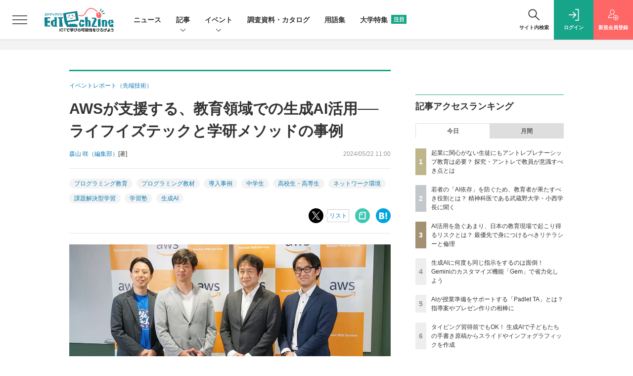

--- FILE ---
content_type: text/html; charset=UTF-8
request_url: https://edtechzine.jp/article/detail/11038
body_size: 46523
content:





<!DOCTYPE html>
<!--[if lte IE 8]>         <html class="no-js lt-ie8" lang="ja"> <![endif]-->
<!--[if gt IE 8]><!--> <html class="no-js gt-ie9" lang="ja"> <!--<![endif]--><head prefix="og: http://ogp.me/ns# fb: http://ogp.me/ns/fb# article: http://ogp.me/ns/article#">
<script>
var dataLayer = dataLayer || [];
dataLayer.push({
'trackPageview':'ET/article/detail/11038',
'member' : 'nonmember',
'corner' : '/corner/9',
'article_type' : '記事',
'employee_name' : '森山 咲',
'publishtime' : '2024-05-22',
'timestamp' : '2026-01-24 23:29:31',
'author_name' : '森山 咲（編集部）',
});
</script>
<script>(function(w,d,s,l,i){w[l]=w[l]||[];w[l].push({'gtm.start':
new Date().getTime(),event:'gtm.js'});var f=d.getElementsByTagName(s)[0],
j=d.createElement(s),dl=l!='dataLayer'?'&l='+l:'';j.async=true;j.src=
'https://www.googletagmanager.com/gtm.js?id='+i+dl;f.parentNode.insertBefore(j,f);
})(window,document,'script','dataLayer','GTM-TW6MHGM');
</script>
  <meta charset="utf-8">
  <title>AWSが支援する、教育領域での生成AI活用──ライフイズテックと学研メソッドの事例 (1/3)|EdTechZine（エドテックジン）</title>
  <meta http-equiv="X-UA-Compatible" content="IE=edge">
  <meta name="viewport" content="width=device-width, initial-scale=1.0">
  <meta name="format-detection" content="telephone=no">
  <meta name="description" content="　アマゾン ウェブ サービス ジャパン（以下、AWS）は、「教育領域におけるAWSおよび生成AIの活用に関する記者説明会」を、4月24日に同社オフィスで開催した。同社の教育領域における取り組みや、4月23日にアップデートされた「Amazon Bedrock」の解説のほか、AWSのクラウドコンピューティングサービスを活用する教育ICT企業として、ライフイズテックと学研メソッドの事例も紹介された。">
  <meta name="keywords" content="プログラミング教育,プログラミング教材,導入事例,中学生,高校生・高専生,ネットワーク環境,課題解決型学習,学習塾,生成AI">
  <meta name="ROBOTS" content="NOODP">
  <meta name="robots" content="max-image-preview:large">
  <meta name="application-name" content="EdTechZine"/>
  <meta name="msapplication-config" content="browserconfig.xml" />
    <meta property="og:title" content="AWSが支援する、教育領域での生成AI活用──ライフイズテックと学研メソッドの事例">
  <meta property="og:type" content="article">
  <meta property="og:url" content="https://edtechzine.jp/article/detail/11038">
  <meta property="og:image" content="https://edtechzine.jp/static/images/article/11038/11038_og.jpg" />
    <meta property="og:image:width" content="1200">
  <meta property="og:image:height" content="630">
    <meta property="og:site_name" content="EdTechZine">
  <meta property="og:description" content="　アマゾン ウェブ サービス ジャパン（以下、AWS）は、「教育領域におけるAWSおよび生成AIの活用に関する記者説明会」を、4月24日に同社オフィスで開催した。同社の教育領域における取り組みや、4月23日にアップデートされた「Amazon Bedrock」の解説のほか、AWSのクラウドコンピューティングサービスを活用する教育ICT企業として、ライフイズテックと学研メソッドの事例も紹介された。">
  <meta property="fb:admins" content="">

  <meta name="twitter:card" content="summary_large_image">
  <meta name="twitter:site" content="edtechzine">
  <meta name="twitter:image" content="https://edtechzine.jp/static/images/article/11038/11038_og.jpg">
    <meta name="cXenseParse:url" content="https://edtechzine.jp/article/detail/11038">
<meta name="cxenseparse:sho-article-type" content="記事">
<meta name="cxenseparse:sho-article-title" content="AWSが支援する、教育領域での生成AI活用──ライフイズテックと学研メソッドの事例">
<meta name="cxenseparse:sho-corner" content="イベントレポート（先端技術）">
<meta name="cxenseparse:sho-corner-id" content="9">
    <meta name="cxenseparse:sho-tag" content="プログラミング教育">
    <meta name="cxenseparse:sho-tag" content="プログラミング教材">
    <meta name="cxenseparse:sho-tag" content="導入事例">
    <meta name="cxenseparse:sho-tag" content="中学生">
    <meta name="cxenseparse:sho-tag" content="高校生・高専生">
    <meta name="cxenseparse:sho-tag" content="ネットワーク環境">
    <meta name="cxenseparse:sho-tag" content="課題解決型学習">
    <meta name="cxenseparse:sho-tag" content="学習塾">
    <meta name="cxenseparse:sho-tag" content="生成AI">
<meta name="cxenseparse:sho-author" content="森山 咲（編集部）">
  <meta name="cxenseparse:sho-publish-y" content="2024">
<meta name="cxenseparse:sho-publish-m" content="202405">
<meta name="cxenseparse:sho-publish-d" content="20240522">
<meta name="cxenseparse:recs:publishtime" content="2024-05-22T11:00:00+09:00">
  
<meta name="cxenseparse:recs:image" content="https://edtechzine.jp/static/images/article/11038/11038_th.jpg"/>
<meta name="cxenseparse:sho-articlepath" content="article/detail/11038">

      
                <link rel="canonical" href="https://edtechzine.jp/article/detail/11038"/>
    <meta name="cXenseParse:pageclass" content="article"/>
    <link rel="alternate" type="application/rss+xml" href="/rss/new/index.xml" title="RSS new article">
  <link rel="shortcut icon" href="/favicon.ico">
  <link rel="apple-touch-icon" href="/apple-touch-icon.png?v2" sizes="180x180">

          <link rel="stylesheet" href="//et-cdn.shoeisha.jp/static/templates/css/bootstrap.custom.css?v1">
    <link href="//et-cdn.shoeisha.jp/static/templates/css/main-edtechzine.css?v1" rel="stylesheet" type="text/css">
    <link href="//et-cdn.shoeisha.jp/static/templates/css/edtechzine.css?v2" rel="stylesheet" type="text/css">
    <link href="//et-cdn.shoeisha.jp/static/templates/css/prettify.css" rel="stylesheet" type="text/css">
     <link href="//et-cdn.shoeisha.jp/static/templates/css/scroll-hint.css" rel="stylesheet" type="text/css">
  
         <!--[if lt IE 9]>
  <script src="//et-cdn.shoeisha.jp/static/common/js/html5.js"></script>
  <![endif]-->
  
    <script src="//et-cdn.shoeisha.jp/static/templates/lib/js/jquery-3.5.1.min.js"></script>
    <script src="//et-cdn.shoeisha.jp/lib/js/bootstrap_jquery.js"></script>
  <script src="//et-cdn.shoeisha.jp/static/templates/js/bootstrap.min.js" defer></script>

    <script src="//et-cdn.shoeisha.jp/static/templates/js/dfp.js?v1"></script>
    <script src="//et-cdn.shoeisha.jp/static/templates/js/edtechzine.js?v3"></script>
  <script src="//et-cdn.shoeisha.jp/lib/js/prettify/prettify.js"></script>
  <script src="//et-cdn.shoeisha.jp/lib/js/jquery.magnific-popup.min.js"></script>
    <script src="//et-cdn.shoeisha.jp/static/templates/js/main.js" defer></script>
  <script src="//et-cdn.shoeisha.jp/static/templates/js/lazysizes.min.js"></script>
  <script src="//et-cdn.shoeisha.jp/static/common/js/embed.js"></script>
  <script src="//et-cdn.shoeisha.jp/static/templates/js/scroll-hint.min.js"></script>

  <script>
  $(function() {
    $('.c-article_rating_btn').on('click', function (e) {
        if ($('.c-review_count')) {
            var review = $('.c-review_count')[0].dataset.review;
            var article_id = $('.c-review_count')[0].dataset.articleId;
        } else {
            return false;
        }
        if ( review == 'reviewing' ) {
              $(this).removeClass('on');
        }

        var data = {};
        var method = 'add';
        if (review == 'reviewing') {
            method = 'delete';
        }
        var url = '/api/rating/' + method + '/' + article_id;
        $.ajax({
            type: "POST",
            url: url,
            data: data,
            success: function (data) {
                if (data.status != "0") {
                    var counter = 1;
                    if (data.message == 'none') {
                        counter = -1;
                    }
                    $('.c-review_count').text(data.count);
                    $('.c-review_count').each(function (i, v) {
                        v.dataset.count = parseInt(v.dataset.count) + counter;
                        v.dataset.review = data.message
                    });

                }
            },
            error: function (data) {
            }
        });
    });

  });
</script>
<script>
$(function(){
    var windowWidth = $(window).width();
    var headerHight = 115;
    if(location.hash){
      if (location.hash.indexOf("#fn") != -1) {
        var urlHash= location.hash.replace(/:/g, "\\:");
        if($(urlHash).length){
          $("html,body").animate({scrollTop:$(urlHash).offset().top - headerHight});
        }
      }
    }
    $('a[href^="#fn"]').click(function() {
    var href= $(this).attr("href").replace(/:/g, "\\:");
    if($(href).length){
      $("html,body").animate({scrollTop:$(href).offset().top - headerHight});
    }
    return false;
   });
});
</script>
<script>
    window['GoogleAnalyticsObject'] = 'ga';window['ga'] = window['ga'] || function() {(window['ga'].q = window['ga'].q || []).push(arguments)};
  window.googletag = window.googletag || {cmd: []};
</script>
  <script type="text/javascript">
    // Ad
    init_dfp();

    var mobile_flag;
    var view_mode;

        $(function(){
      if ((navigator.userAgent.indexOf('iPhone') > 0 || navigator.userAgent.indexOf('iPod') > 0 || navigator.userAgent.indexOf('Android') > 0)) {
        $('.login_button').removeAttr('data-toggle');
        $('.login_button').attr('href', 'https://shoeisha.jp/users/login/edtechzine?ref=/article/detail/11038');
      }
    });

    if ((navigator.userAgent.indexOf('iPhone') > 0 || navigator.userAgent.indexOf('iPad') > 0)
    //if ((navigator.userAgent.indexOf('iPhone') > 0 && navigator.userAgent.indexOf('iPad') == -1)
      || navigator.userAgent.indexOf('iPod') > 0 || navigator.userAgent.indexOf('Android') > 0)
        mobile_flag = 1;

    $(function(){
    });
  </script>
      <style>
.modal-open{
  position: fixed;
  display: flex;
  align-items: center;
  justify-content: center;
  top: 50%;
  left: 50%;
  width: 300px;
  height: 50px;
  font-weight: bold;
  color: #fff;
  background: #000;
  margin: auto;
  cursor: pointer;
  transform: translate(-50%,-50%);
}
.modal-container{
  position: fixed;
  top: 0;
  left: 0;
  width: 100%;
  height: 100%;
  text-align: center;
  background: rgba(0,0,0,50%);
  padding: 40px 20px;
  overflow: auto;
  opacity: 0;
  visibility: hidden;
  transition: .3s;
    box-sizing: border-box;
}
.modal-container:before{
  content: "";
  display: inline-block;
  vertical-align: middle;
  height: 100%;
}
.modal-container.active{
  opacity: 1;
  visibility: visible;
  z-index: 199999;
}
.modal-body{
  position: relative;
  display: inline-block;
  vertical-align: middle;
  max-width: 720px;
  width: 90%;
}
.modal-close{
  position: absolute;
  display: flex;
    align-items: center;
    justify-content: center;
  top: -40px;
  right: -40px;
  width: 40px;
  height: 40px;
  font-size: 40px;
  color: #fff;
  cursor: pointer;
}
.modal-content{
  background: #fff;
  text-align: center;
  padding: 30px;
}
</style>
<script>
  function loaded_modal_window() {
    window.googletag = window.googletag || {cmd: []};
    googletag.cmd.push(function() {
      googletag.defineSlot('/5473248/ETZ_Modal', [640, 480], 'div-gpt-ad-1676855841491-0').addService(googletag.pubads());
      googletag.pubads().collapseEmptyDivs(true);
      googletag.pubads().enableSingleRequest();
      googletag.enableServices();
    });
  }
  function check_modal_window() {
    var ad = $('#'+'div-gpt-ad-1676855841491-0').find('iframe').last();
    var contents = ad.contents();
    if (contents.length === 0 || contents.find('body').length === 0) {
        $('#' + 'div-gpt-ad-1676855841491-0').remove();
    } else {
        container.addClass('active');
        _resize(sp_flag);
    }
  }
  function _resize(sp_flag){
    if(sp_flag){
        var ad = $('#'+"div-gpt-ad-1676855841491-0").find('iframe');
        var ww = $('#'+"div-gpt-ad-1676855841491-0").width();
        var style = document.createElement("style");
        document.head.appendChild( style );
        var sheet = style.sheet;
        sheet.insertRule( "#div-gpt-ad-1676855841491-0 iframe {-moz-transform: scale("+ww/640+","+ww/640+");-moz-transform-origin: 0 0;-webkit-transform: scale("+ww/640+","+ww/640+");-webkit-transform-origin: 0 0;-o-transform: scale("+ww/640+","+ww/640+");-o-transform-origin: 0 0;-ms-transform: scale("+ww/640+","+ww/640+");-ms-transform-origin: 0 0;}", 0 );
    }
  }
  function modal_window_setting(){
    close.on('click',function(){  
      container.removeClass('active');
    });
    $(document).on('click',function(e) {
      if(!$(e.target).closest('.modal-body').length) {
        container.removeClass('active');
      }
    });
  }
</script>
<!-- モーダル本体 -->
<div class="modal-container">
  <div class="modal-body">
    <!-- 閉じるボタン -->
    <div class="modal-close">×</div>
    <!-- モーダル内のコンテンツ -->
    <div id="modal-window-content" class="modal-content">
      <div class="" id="div-gpt-ad-1676855841491-0">
        <script>
          var open = $('a'),
              close = $('.modal-close'),
              container = $('.modal-container');
              _href = false;
                              var tieup_flag = false;
                            var proof_flag = window.location.href.indexOf("article/proof") !== -1;

          var ua = navigator.userAgent;
          var sp_flag = false;
          if ((ua.indexOf("iPhone") > 0 || ua.indexOf("iPod") > 0 || (screen.availWidth <= 820 && ua.indexOf("iPad") > 0) || (ua.indexOf("Android") > 0 && ua.indexOf("Mobile") > 0) || ua.indexOf("Windows Phone") > 0 || ua.indexOf("BlackBerry") > 0)) {
            sp_flag = true;
          }else{
            if ( !tieup_flag && !proof_flag) {
              loaded_modal_window();
              modal_window_setting();
            }
          }
          googletag.cmd.push(function() { googletag.display("div-gpt-ad-1676855841491-0"); });
          $(window).on('load', function() {
            if ( !tieup_flag && !proof_flag) {
              check_modal_window();
            }
          });
        </script>
      </div>
    </div>
  </div>
</div>


<!-- Cxense script start -->
<script type="text/javascript">
  var eU = eU || {};
  eU.logging = 'nonmember';
  eU.isLoggingIn = function() {
    return this.logging === 'regular' ? 'true' : 'false';
  }

  function cxHasLocalStorage() {
    try { return typeof window.localStorage === 'object' && typeof window.localStorage.getItem === 'function'; } catch (e) { return false; }
  }
  function cx_getOptOutStatus(key) {
    var status = false;
    if (cxHasLocalStorage()) {
      var optedOut = window.localStorage.getItem(key);
      if (optedOut && optedOut === 'true') {
        status = true;
      }
    }
    return status;
  }
  var cX = cX || {};
  cX.callQueue = cX.callQueue || [];
  if (cx_getOptOutStatus('cx_optOut')) {
    cX.callQueue.push(['requireConsent']);
    cX.callQueue.push(['clearIds']);
  }
  cX.CCE = cX.CCE || {}; cX.CCE.callQueue = cX.CCE.callQueue || [];
  cX.callQueue.push(['setSiteId', '1142976447317281058']);

  var cx_props = cx_props || {}; cx_props['k'] = [];
  var cpl = [];
  var spl = [];
  cX.callQueue.push(['invoke', function() {
    var cp = {}, sa = {};
    var cpMaxLen = 40;
    var cpKeyLen = 20;
    try{
      var refhost = cX.library._findRealReferrer().split('/')[2];
      if(refhost && location.hostname !== refhost) {
        cp["referrer_host"] = sa["referrer_host_S"] = refhost.slice(0,cpMaxLen);
      }
    }catch(e){}
    var u = ["utm_source", "utm_medium", "utm_term", "utm_content", "utm_campaign"];
    if((typeof(spl) !== "undefined") && (Object.prototype.toString.call(spl) === "[object Array]")) {
      Array.prototype.push.apply(u, spl);
    }
    if(location.search) location.search.substring(1).split("&").forEach(function(k){
      try{
        var v = k.split("=");
        if(v[0].slice(0,3)==="cx_" && v[1]) {
          sa[v[0].replace(/^cx_/,"")+"_S"] = decodeURIComponent(v[1]).slice(0,cpMaxLen);
        } else if(u.indexOf(v[0].toLowerCase())!==-1 && v[1]) {
          cp[v[0].toLowerCase().slice(0,cpKeyLen)] = sa[v[0].toLowerCase()+"_S"] = decodeURIComponent(v[1]).slice(0,cpMaxLen);
        } else if((typeof(cpl) !== "undefined") && (Object.prototype.toString.call(cpl) === "[object Array]") && (cpl.indexOf(v[0].toLowerCase())!==-1 && v[1])) {
          cp[v[0].toLowerCase().slice(0,cpKeyLen)] = decodeURIComponent(v[1]).slice(0,cpMaxLen);
        }
      }catch(e){}
    });
    if(!cX.getUserId(false)) {
      cp["newuser"] = sa["newuser_S"] = "true";
    }
    else {
      try{
        var t = new Date().getTime() - parseInt(cX.library.m_atfr.match(/altm=(\d+)/)[1]);
        if (t >= 1000*60*30) {
          cX.stopAllSessionAnnotations();
          var da = Math.floor(t/(1000*60*60*24));
          if(da < 1) {
            cp["elapsed"] = sa["elapsed_S"] = "\u0031\u65E5\u4EE5\u5185";
          } else if(da < 7) {
            cp["elapsed"] = sa["elapsed_S"] = String(da)+"\u65E5\u3076\u308A";
          } else if(da < 31) {
            cp["elapsed"] = sa["elapsed_S"] = String(Math.floor(da/7))+"\u9031\u9593\u3076\u308A";
          } else if(da < 365) {
            cp["elapsed"] = sa["elapsed_S"] = String(Math.floor(da/31))+"\u30F6\u6708\u3076\u308A";
          } else {
            cp["elapsed"] = sa["elapsed_S"] = "1\u5E74\u4EE5\u4E0A";
          }
        }
      } catch(e) {}
    }
    var cx_eu = cX.getCookie('eu');
    if (cx_eu){
        cX.setCustomParameters({'status': 'login'});
        cX.addExternalId({'id': cx_eu, 'type': 'sho'});
    }
    if (typeof eU !== 'undefined' && typeof eU.isLoggingIn === 'function') {
        cX.setCustomParameters({'logging_in': eU.isLoggingIn()});
    }

    var originalRef=document.referrer;
    if(originalRef.match(/faeb92b469b40c9d72e4-dc920caace12a27e58d45a42e86d29a2\.ssl\.cf2\.rackcdn\.com\/generic_v[0-9]+\.html/) || originalRef.match(/cdn\.cxpublic\.com\/generic_v[0-9]+\.html/)){
        sa["cx_source_S"] = "cxrecs";
    }
    if(Object.keys(cp).length>0) {
      cX.setCustomParameters(cp);
    }
    if(Object.keys(sa).length>0) {
      cX.startSessionAnnotation(sa);
    }
    try {
      "newuser_S" in cX.library._getSessionAnnotations() && cx_props['k'].push("newuser");
    } catch(e) {}
  }]);
  if (location.pathname.match(/^\/article\/detail\/(\d+)/)) {
    var current_page = 1;
    if(location.search) location.search.substring(1).split("&").forEach(function(k){
      try{
        var v = k.split("=");
        if (v[0] === 'p') {
          current_page = v[1];
        }
      }catch(e){}
    });
    cX.callQueue.push(['setCustomParameters', { 'page': current_page }]);
  }

  cX.CCE.callQueue.push(['sendPageViewEvent', 'sho', '15407cc43187c9b0981171abc4e9b4dc4e1d7c22']);
</script>
<script type="text/javascript">
(function(d,s,e,t){e=d.createElement(s);e.type='text/java'+s;e.async='async';e.src='https://cdn.cxense.com/cx.cce.js';t=d.getElementsByTagName(s)[0];t.parentNode.insertBefore(e,t);})(document,'script');
</script>
<script>(function(src){var a=document.createElement("script");a.type="text/javascript";a.async=true;a.src=src;var b=document.getElementsByTagName("script")[0];b.parentNode.insertBefore(a,b)})("https://experience-ap.piano.io/xbuilder/experience/load?aid=shEpMxPLpj");</script>
<!-- Cxense script end -->
<!-- Cxense Customized script start -->
<script type="text/javascript">
  window.cXcustom = window.cXcustom || function() {(window.cXcustom.q = window.cXcustom.q || []).push(arguments)};
  cX.callQueue.push(['invoke', function() {
    var cx_reading_params = {origin: "sho-web", persistedQueryId: "15407cc43187c9b0981171abc4e9b4dc4e1d7c22"};
    cXcustom("scrollDepth", function(pos){cX.sendEvent("scroll", {pos_entire_page:String(pos)+'%'}, cx_reading_params);} , 0, '', false, 1000);
    cXcustom("scrollDepth", function(pos){cX.sendEvent("scroll", {pos_in_article:String(pos)+'%'}, cx_reading_params);}, 1, 'c-article_content', false, 1000);
    cXcustom("clickedTracker", function(func, obj){func("clicked", obj, cx_reading_params)});
    cX.loadScript("/lib/js/cx-custom.js");
  }]);
</script>
<!-- Cxense Customized script end -->
<!-- Facebook Pixel Code -->
<script>!function(f,b,e,v,n,t,s){if(f.fbq)return;n=f.fbq=function(){n.callMethod?n.callMethod.apply(n,arguments):n.queue.push(arguments)};if(!f._fbq)f._fbq=n;n.push=n;n.loaded=!0;n.version='2.0';n.queue=[];t=b.createElement(e);t.async=!0;t.src=v;s=b.getElementsByTagName(e)[0];s.parentNode.insertBefore(t,s)}(window,document,'script','https://connect.facebook.net/en_US/fbevents.js');fbq('init', '1704151296468367'); fbq('track', 'PageView');</script><noscript><img height="1" width="1" src="https://www.facebook.com/tr?id=1704151296468367&ev=PageView&noscript=1"/></noscript>
<!-- End Facebook Pixel Code -->
</head>

<body id="Detail">
<noscript><iframe src="https://www.googletagmanager.com/ns.html?id=GTM-TW6MHGM"
height="0" width="0" style="display:none;visibility:hidden"></iframe></noscript>
<div id="fb-root"></div>
  <script>(function(d, s, id) {
    var js, fjs = d.getElementsByTagName(s)[0];
    if (d.getElementById(id)) return;
    js = d.createElement(s); js.id = id;
    js.src = 'https://connect.facebook.net/ja_JP/sdk.js#xfbml=1&version=v3.2';
    fjs.parentNode.insertBefore(js, fjs);
  }(document, 'script', 'facebook-jssdk'));</script>


  <div class="l-page">
  <div class="c-modal c-loginmodal" data-modal="login">
  <div class="c-modal_inner">
    <div class="c-modal_dialog">
      <div class="c-loginmodal_header">
        <div class="c-loginmodal_header_bar">
          <div class="c-loginmodal_header_inner">
            <div class="c-loginmodal_header_logo"><img src="//et-cdn.shoeisha.jp/static/templates/img/common/logo_edtechzine.svg" alt="AWSが支援する、教育領域での生成AI活用──ライフイズテックと学研メソッドの事例 (1/3)|EdTechZine（エドテックジン）"></div>
            <div class="c-loginmodal_header_id"><img src="//et-cdn.shoeisha.jp/static/templates/img/common/logo_id.png" alt="SHOEISHA iD"></div>
          </div>
        </div>
      </div>
      <div class="c-loginmodal_body">
        <p id="valid_message"></p>
        <form action="https://edtechzine.jp/user/login" method="POST">
          <input type="hidden" name="ref" value="/article/detail/11038">
          <div class="c-loginmodal_formgroup">
            <div class="c-loginmodal_formitem row">
              <label for="email" class="col-form-label"><svg class="icon"><use xlink:href="https://edtechzine.jp/static/templates/img/common/sprite.svg?v1#icon-mail"/></svg>メールアドレス</label>
              <div>
                <input type="email" id="email" name="email" class="form-control" placeholder="sample@edtechzine.jp" required>
              </div>
            </div>
            <div class="c-loginmodal_formitem row">
              <label for="password" class="col-form-label"><svg class="icon"><use xlink:href="https://edtechzine.jp/static/templates/img/common/sprite.svg?v1#icon-password"/></svg>パスワード</label>
              <div>
                <input type="password" id="password" name="password" class="form-control" required>
              </div>
              <div class="c-loginmodal_formitem_notes">
                <p><a href="https://shoeisha.jp/users/password">パスワードを忘れた場合はこちら</a></p>
              </div>
            </div>
          </div>
                    <div class="c-loginmodal_login">
            <button type="submit" class="c-btn -fluid">ログイン</button>
          </div>
        </form>
        <div class="c-loginmodal_notes">
          <p>※旧SEメンバーシップ会員の方は、同じ登録情報（メールアドレス＆パスワード）でログインいただけます</p>
        </div>
      </div>
      <div class="c-close c-modal_close"><button type="button" class="c-close_btn c-modal_close_btn" aria-label="閉じる"><span class="c-close_icon c-modal_close_icon"></span></button></div>
    </div>
  </div>
</div>

<script>
  $(function(){
    if (location.hash.indexOf('#login_e') == 0){
      $('#valid_message').html('<font color="red"><b>IDまたはパスワードが違います。</b></font>');
      $('.l-modal_overlay').addClass('is-active');
      $('.c-modal').addClass('is-active');
    }
  });
</script>

    <header class="l-header">
  <div class="l-header_bar">
    <div class="l-header_inner">
      <div class="l-header_togglemenu">
        <span class="">
          <button type="button" class="l-header_togglemenu_btn" data-megamenu="allmenu" aria-label="メニューを開く"><span class="l-header_togglemenu_icon"></span></button>
        </span>
      </div>
      <div class="l-header_logo ga_nav">
                <a href="/"><img src="//et-cdn.shoeisha.jp/static/templates/img/common/logo_edtechzine.svg" alt="AWSが支援する、教育領域での生成AI活用──ライフイズテックと学研メソッドの事例 (1/3)|EdTechZine（エドテックジン）"></a>
              </div>
      <div class="l-header_globalnav ga_nav">
        <ul class="l-header_globalnav_list">
                    <li class="l-header_globalnav_listitem">
            <a href="/news"  class="l-header_globalnav_link">                          ニュース 
                                    </a>          </li>
                    <li class="l-header_globalnav_listitem">
                                      <button type="button" class="l-header_globalnav_btn" data-megamenu="articles">
              記事<svg class="icon"><use xlink:href="https://edtechzine.jp/static/templates/img/common/sprite.svg?v1#icon-arrow_down"/></svg>
              </button>
                                              </li>
                    <li class="l-header_globalnav_listitem">
                                      <button type="button" class="l-header_globalnav_btn" data-megamenu="event">
              イベント<svg class="icon"><use xlink:href="https://edtechzine.jp/static/templates/img/common/sprite.svg?v1#icon-arrow_down"/></svg>
              </button>
                                              </li>
                    <li class="l-header_globalnav_listitem">
            <a href="/feature/survey"  class="l-header_globalnav_link">                          調査資料・カタログ 
                                    </a>          </li>
                    <li class="l-header_globalnav_listitem">
            <a href="/glossary"  class="l-header_globalnav_link">                          用語集 
                                    </a>          </li>
                    <li class="l-header_globalnav_listitem">
            <a href="/university"  class="l-header_globalnav_link">                          大学特集 
                        <em class="c-ctabox_heading_badge">注目</em>            </a>          </li>
                  </ul>
      </div>
      <div class="l-header_functionnav">
        <ul class="l-header_functionnav_list">
          <li class="l-header_functionnav_listitem -search"><button type="button" class="l-header_functionnav_btn l-header_search_btn" data-megamenu="search"><span class="l-header_functionnav_btn_inner"><svg class="icon"><use xlink:href="https://edtechzine.jp/static/templates/img/common/sprite.svg?v1#icon-search"/></svg>サイト内検索</span><span class="l-header_search_icon"></span></button></li>
          

<script>
  $(function(){


    if (location.hash.indexOf('#login_e') == 0){
      $('#valid_message').html('<font color="red"><b>IDまたはパスワードが違います。</b></font>');
      $('#modal_login').modal('show')
    }
  });
</script>

    <li class="l-header_functionnav_listitem -login">
    <button type="button" class="l-header_functionnav_btn c-modal_trigger" data-modal="login"><span class="l-header_functionnav_btn_inner"><svg class="icon"><use xlink:href="https://edtechzine.jp/static/templates/img/common/sprite.svg?v1#icon-login"/></svg>ログイン</span></button>
  </li>
  <li class="l-header_functionnav_listitem -regist ga-register-link"><a href="/user/regist/?ref=/article/detail/11038&amp;utm_source=edtechzine.jp&amp;utm_medium=self&amp;utm_campaign=regist&amp;utm_term=/article/detail/11038" class="l-header_functionnav_btn"><span class="l-header_functionnav_btn_inner"><svg class="icon"><use xlink:href="https://edtechzine.jp/static/templates/img/common/sprite.svg?v1#icon-regist"/></svg>新規<br class="hidden-up-md">会員登録</span></a></li>
          </ul>
      </div>
    </div>
  </div>
</header>  <div class="l-megamenu ga_nav" data-nosnippet>
  <div class="l-megamenu_overlay"></div>
  <div class="l-megamenu_item" data-megamenu="allmenu">
    <div class="l-megamenu_inner container">
              
<div class="l-megamenu_functionnav">
  <div class="l-megamenu_functionnav_search">
    <form action="/search/" name="search" method="GET">
      <div class="c-search">
        <input type="search" name="q" placeholder="サイト内検索" title="サイト内検索" class="c-input"><button type="submit" class="c-search_btn"><svg class="icon" aria-label="検索"><use xlink:href="https://edtechzine.jp/static/templates/img/common/sprite.svg?v1#icon-search"/></svg></button>
      </div>
    </form>
  </div>
  <div class="l-megamenu_functionnav_usermenu d-none d-md-block">
    <ul class="l-megamenu_functionnav_usermenu_list">
      

<script>
  $(function(){


    if (location.hash.indexOf('#login_e') == 0){
      $('#valid_message').html('<font color="red"><b>IDまたはパスワードが違います。</b></font>');
      $('#modal_login').modal('show')
    }
  });
</script>

    <li class="l-footer_functionnav_usermenu_listitem"><button type="button" class="c-btn -fluid -login c-modal_trigger" data-modal="login"><svg class="icon"><use xlink:href="https://edtechzine.jp/static/templates/img/common/sprite.svg?v1#icon-login"/></svg>ログイン</button></li>
  <li class="l-footer_functionnav_usermenu_listitem ga-register-link"><a href="/user/regist/?ref=/article/detail/11038&amp;utm_source=edtechzine.jp&amp;utm_medium=self&amp;utm_campaign=regist&amp;utm_term=/article/detail/11038" class="c-btn -fluid -regist"><svg class="icon"><use xlink:href="https://edtechzine.jp/static/templates/img/common/sprite.svg?v1#icon-regist"/></svg>新規会員登録</a></li>
      </ul>
  </div>
  <div class="l-megamenu_functionnav_links">
    <ul class="l-megamenu_functionnav_links_list">
	  	<li class="l-megamenu_functionnav_links_listitem"><a href="https://x.com/edtechzine" target="_blank"><img src="//et-cdn.shoeisha.jp/static/templates/img/icon/icon_x.svg" alt="X"></a></li>
  		<li class="l-megamenu_functionnav_links_listitem"><a href="https://www.facebook.com/edtechzine.jp/" target="_blank"><img src="//et-cdn.shoeisha.jp/static/templates/img/icon/logo-fb-color.svg" alt="facebook"></a></li>
            <li class="l-megamenu_functionnav_links_listitem"><a href="/ml/backnumber" class="l-megamenu_functionnav_link">メールバックナンバー<svg class="icon hidden-up-md"><use xlink:href="https://edtechzine.jp/static/templates/img/common/sprite.svg?v1#icon-linkarrow"/></svg></a></li>
    </ul>
  </div>
  <div class="l-megamenu_functionnav_cta">
    <ul class="l-megamenu_functionnav_cta_list">
      <li class="l-megamenu_functionnav_cta_listitem"><a href="/offering" class="c-btn -fluid -outline">記事掲載のご依頼</a></li>      <li class="l-megamenu_functionnav_cta_listitem"><a href="https://www.shoeisha.co.jp/ad/web/edtechzine" class="c-btn -fluid -outline">広告掲載のご案内</a></li>    </ul>
  </div>
</div>

              
<div class="c-stacknav l-megamenu_stacknav">
  <ul class="c-stacknav_list">
          <li class="c-stacknav_listitem">
      <a href="/news"  class="c-stachnav_heading">ニュース<svg class="icon"><use xlink:href="https://edtechzine.jp/static/templates/img/common/sprite.svg?v1#icon-linkarrow"/></svg></a>
      <div class="c-stacknav_details">
        <ul class="l-megamenu_medialist row row-cols-sm-2 g-3">
                    <li>
            <div class="l-megamenu_media">
                            <div class="l-megamenu_media_content">
                <p class="l-megamenu_media_heading"><a href="/article/detail/13439">10か国での将来希望する学歴調査、日本では大学院進学における保護者の期待が子どもの希望より下回る【スプリックス教育財団調査】</a></p>
              </div>                  
            </div>
          </li>
                  </ul>
      </div>
    </li>
              <li class="c-stacknav_listitem">
      <a href="/article"  class="c-stachnav_heading">新着記事一覧<svg class="icon"><use xlink:href="https://edtechzine.jp/static/templates/img/common/sprite.svg?v1#icon-linkarrow"/></svg></a>
      <div class="c-stacknav_details">
        <ul class="l-megamenu_medialist row row-cols-sm-2 g-3">
                    <li class="">
            <div class="l-megamenu_media">
              <figure class="l-megamenu_media_img">
              <img data-src="//et-cdn.shoeisha.jp/static/images/article/13291/13291_th.jpg" alt="" width="200" height="150" class="lazyload">
              <noscript>
                <img src="//et-cdn.shoeisha.jp/static/images/article/13291/13291_th.jpg" alt="" width="200" height="150">
              </noscript>
              </figure>
              <div class="l-megamenu_media_content">
                <p class="l-megamenu_media_heading">
                <a href="/article/detail/13291">起業に関心がない生徒にもアントレプレナーシップ教育は必要？ 探究・アントレで教員が意識すべき点とは
                                </a>
                </p>
              </div>
            </div>
          </li>
                  </ul>

         
        <ul class="c-stacknav_detailslist">
                    <li class="c-stacknav_detailslistitem c-stacknav_accordion">
            <button type="button" class="c-stachnav_detailsheading c-stacknav_accordion_trigger">テーマから記事を探す<svg class="icon"><use xlink:href="https://edtechzine.jp/static/templates/img/common/sprite.svg?v1#icon-arrow_down"/></svg></button>
            <div class="c-stacknav_details c-stacknav_accordion_details">
              <ul class="c-stacknav_detailslist">
                                <li class="c-stacknav_detailslistitem">
                  <a href="/programming/ " class="c-stachnav_detailsheading" data-theme-title="プログラミング教育" data-theme-click-url="/programming" >プログラミング教育<svg class="icon"><use xlink:href="https://edtechzine.jp/static/templates/img/common/sprite.svg?v1#icon-linkarrow"/></svg></a>
                  <div class="c-stacknav_details">
                    <ul class="l-megamenu_medialist row g-3">
                                            <li>
                        <div class="l-megamenu_media">
                          <figure class="l-megamenu_media_img">
                          <img data-src="//et-cdn.shoeisha.jp/static/images/article/13255/13255_th.jpg" alt="" width="200" height="150" class="lazyload">
                          <noscript>
                            <img src="//et-cdn.shoeisha.jp/static/images/article/13255/13255_th.jpg" alt="" width="200" height="150">
                          </noscript>
                          </figure>
                          <div class="l-megamenu_media_content">
                            <p class="l-megamenu_media_heading"><a href="/article/detail/13255" class="ga_theme" data-theme-title="プログラミング教育" data-theme-click-url="/article/detail/13255">【松山東雲女子大学】地方・文系の女子大学でデジタル教育の奮闘──情報系教員を確保する｢秘策｣も</a></p>
                          </div>
                        </div>
                      </li>
                                            <li>
                        <div class="l-megamenu_media">
                          <figure class="l-megamenu_media_img">
                          <img data-src="//et-cdn.shoeisha.jp/static/images/article/13084/13084_th.jpg" alt="" width="200" height="150" class="lazyload">
                          <noscript>
                            <img src="//et-cdn.shoeisha.jp/static/images/article/13084/13084_th.jpg" alt="" width="200" height="150">
                          </noscript>
                          </figure>
                          <div class="l-megamenu_media_content">
                            <p class="l-megamenu_media_heading"><a href="/article/detail/13084" class="ga_theme" data-theme-title="プログラミング教育" data-theme-click-url="/article/detail/13084">【高知工科大学】学群の新設と企業との共同プロジェクトによる独自PBLの実践</a></p>
                          </div>
                        </div>
                      </li>
                                          </ul>
                  </div>
                </li>
                                <li class="c-stacknav_detailslistitem">
                  <a href="/active_learning/ " class="c-stachnav_detailsheading" data-theme-title="アクティブラーニング" data-theme-click-url="/active_learning" >アクティブラーニング<svg class="icon"><use xlink:href="https://edtechzine.jp/static/templates/img/common/sprite.svg?v1#icon-linkarrow"/></svg></a>
                  <div class="c-stacknav_details">
                    <ul class="l-megamenu_medialist row g-3">
                                            <li>
                        <div class="l-megamenu_media">
                          <figure class="l-megamenu_media_img">
                          <img data-src="//et-cdn.shoeisha.jp/static/images/article/13291/13291_th.jpg" alt="" width="200" height="150" class="lazyload">
                          <noscript>
                            <img src="//et-cdn.shoeisha.jp/static/images/article/13291/13291_th.jpg" alt="" width="200" height="150">
                          </noscript>
                          </figure>
                          <div class="l-megamenu_media_content">
                            <p class="l-megamenu_media_heading"><a href="/article/detail/13291" class="ga_theme" data-theme-title="アクティブラーニング" data-theme-click-url="/article/detail/13291">起業に関心がない生徒にもアントレプレナーシップ教育は必要？ 探究・アントレで教員が意識すべき点とは</a></p>
                          </div>
                        </div>
                      </li>
                                            <li>
                        <div class="l-megamenu_media">
                          <figure class="l-megamenu_media_img">
                          <img data-src="//et-cdn.shoeisha.jp/static/images/article/13381/13381_th.jpg" alt="" width="200" height="150" class="lazyload">
                          <noscript>
                            <img src="//et-cdn.shoeisha.jp/static/images/article/13381/13381_th.jpg" alt="" width="200" height="150">
                          </noscript>
                          </figure>
                          <div class="l-megamenu_media_content">
                            <p class="l-megamenu_media_heading"><a href="/article/detail/13381" class="ga_theme" data-theme-title="アクティブラーニング" data-theme-click-url="/article/detail/13381">目指すべきは生徒の「生きる充実感」!? 社会と接続しながら、探究を実践するヒント</a></p>
                          </div>
                        </div>
                      </li>
                                          </ul>
                  </div>
                </li>
                                <li class="c-stacknav_detailslistitem">
                  <a href="/adaptive_learning/ " class="c-stachnav_detailsheading" data-theme-title="個別最適な学び" data-theme-click-url="/adaptive_learning" >個別最適な学び<svg class="icon"><use xlink:href="https://edtechzine.jp/static/templates/img/common/sprite.svg?v1#icon-linkarrow"/></svg></a>
                  <div class="c-stacknav_details">
                    <ul class="l-megamenu_medialist row g-3">
                                            <li>
                        <div class="l-megamenu_media">
                          <figure class="l-megamenu_media_img">
                          <img data-src="//et-cdn.shoeisha.jp/static/images/article/12680/12680_th.jpg" alt="" width="200" height="150" class="lazyload">
                          <noscript>
                            <img src="//et-cdn.shoeisha.jp/static/images/article/12680/12680_th.jpg" alt="" width="200" height="150">
                          </noscript>
                          </figure>
                          <div class="l-megamenu_media_content">
                            <p class="l-megamenu_media_heading"><a href="/article/detail/12680" class="ga_theme" data-theme-title="個別最適な学び" data-theme-click-url="/article/detail/12680">文科省・デジタル庁・総務省が描く「教育の情報化」の未来像とは？ 3省庁が取り組みを紹介</a></p>
                          </div>
                        </div>
                      </li>
                                            <li>
                        <div class="l-megamenu_media">
                          <figure class="l-megamenu_media_img">
                          <img data-src="//et-cdn.shoeisha.jp/static/images/article/11795/11795_th.jpg" alt="" width="200" height="150" class="lazyload">
                          <noscript>
                            <img src="//et-cdn.shoeisha.jp/static/images/article/11795/11795_th.jpg" alt="" width="200" height="150">
                          </noscript>
                          </figure>
                          <div class="l-megamenu_media_content">
                            <p class="l-megamenu_media_heading"><a href="/article/detail/11795" class="ga_theme" data-theme-title="個別最適な学び" data-theme-click-url="/article/detail/11795">慶大生が手掛ける探究学習を個別最適化するサービス──高校時代に感じた「モヤモヤ」が誕生のきっかけに</a></p>
                          </div>
                        </div>
                      </li>
                                          </ul>
                  </div>
                </li>
                                <li class="c-stacknav_detailslistitem">
                  <a href="/steam/ " class="c-stachnav_detailsheading" data-theme-title="STEAM教育" data-theme-click-url="/steam" >STEAM教育<svg class="icon"><use xlink:href="https://edtechzine.jp/static/templates/img/common/sprite.svg?v1#icon-linkarrow"/></svg></a>
                  <div class="c-stacknav_details">
                    <ul class="l-megamenu_medialist row g-3">
                                            <li>
                        <div class="l-megamenu_media">
                          <figure class="l-megamenu_media_img">
                          <img data-src="//et-cdn.shoeisha.jp/static/images/article/13349/13349_th.jpg" alt="" width="200" height="150" class="lazyload">
                          <noscript>
                            <img src="//et-cdn.shoeisha.jp/static/images/article/13349/13349_th.jpg" alt="" width="200" height="150">
                          </noscript>
                          </figure>
                          <div class="l-megamenu_media_content">
                            <p class="l-megamenu_media_heading"><a href="/article/detail/13349" class="ga_theme" data-theme-title="STEAM教育" data-theme-click-url="/article/detail/13349">【武蔵野大学】出口戦略を起点としたユニークな副専攻でデジタル教育を推進</a></p>
                          </div>
                        </div>
                      </li>
                                            <li>
                        <div class="l-megamenu_media">
                          <figure class="l-megamenu_media_img">
                          <img data-src="//et-cdn.shoeisha.jp/static/images/article/13360/13360_th.jpg" alt="" width="200" height="150" class="lazyload">
                          <noscript>
                            <img src="//et-cdn.shoeisha.jp/static/images/article/13360/13360_th.jpg" alt="" width="200" height="150">
                          </noscript>
                          </figure>
                          <div class="l-megamenu_media_content">
                            <p class="l-megamenu_media_heading"><a href="/article/detail/13360" class="ga_theme" data-theme-title="STEAM教育" data-theme-click-url="/article/detail/13360">【東京女子大学】女子大の強みを活かしたオンデマンド授業で、データサイエンス教育を推進</a></p>
                          </div>
                        </div>
                      </li>
                                          </ul>
                  </div>
                </li>
                                <li class="c-stacknav_detailslistitem">
                  <a href="/material/ " class="c-stachnav_detailsheading" data-theme-title="教材" data-theme-click-url="/material" >教材<svg class="icon"><use xlink:href="https://edtechzine.jp/static/templates/img/common/sprite.svg?v1#icon-linkarrow"/></svg></a>
                  <div class="c-stacknav_details">
                    <ul class="l-megamenu_medialist row g-3">
                                            <li>
                        <div class="l-megamenu_media">
                          <figure class="l-megamenu_media_img">
                          <img data-src="//et-cdn.shoeisha.jp/static/images/article/13224/13224_th.jpg" alt="" width="200" height="150" class="lazyload">
                          <noscript>
                            <img src="//et-cdn.shoeisha.jp/static/images/article/13224/13224_th.jpg" alt="" width="200" height="150">
                          </noscript>
                          </figure>
                          <div class="l-megamenu_media_content">
                            <p class="l-megamenu_media_heading"><a href="/article/detail/13224" class="ga_theme" data-theme-title="教材" data-theme-click-url="/article/detail/13224">若者の「AI依存」を防ぐため、教育者が果たすべき役割とは？ 精神科医である武蔵野大学・小西学長に聞く</a></p>
                          </div>
                        </div>
                      </li>
                                            <li>
                        <div class="l-megamenu_media">
                          <figure class="l-megamenu_media_img">
                          <img data-src="//et-cdn.shoeisha.jp/static/images/article/13393/13393_th.jpg" alt="" width="200" height="150" class="lazyload">
                          <noscript>
                            <img src="//et-cdn.shoeisha.jp/static/images/article/13393/13393_th.jpg" alt="" width="200" height="150">
                          </noscript>
                          </figure>
                          <div class="l-megamenu_media_content">
                            <p class="l-megamenu_media_heading"><a href="/article/detail/13393" class="ga_theme" data-theme-title="教材" data-theme-click-url="/article/detail/13393">タイピング習得前でもOK！ 生成AIで子どもたちの手書き原稿からスライドやインフォグラフィックを作成</a></p>
                          </div>
                        </div>
                      </li>
                                          </ul>
                  </div>
                </li>
                                <li class="c-stacknav_detailslistitem">
                  <a href="/literacy/ " class="c-stachnav_detailsheading" data-theme-title="情報リテラシー" data-theme-click-url="/literacy" >情報リテラシー<svg class="icon"><use xlink:href="https://edtechzine.jp/static/templates/img/common/sprite.svg?v1#icon-linkarrow"/></svg></a>
                  <div class="c-stacknav_details">
                    <ul class="l-megamenu_medialist row g-3">
                                            <li>
                        <div class="l-megamenu_media">
                          <figure class="l-megamenu_media_img">
                          <img data-src="//et-cdn.shoeisha.jp/static/images/article/13111/13111_th.jpg" alt="" width="200" height="150" class="lazyload">
                          <noscript>
                            <img src="//et-cdn.shoeisha.jp/static/images/article/13111/13111_th.jpg" alt="" width="200" height="150">
                          </noscript>
                          </figure>
                          <div class="l-megamenu_media_content">
                            <p class="l-megamenu_media_heading"><a href="/article/detail/13111" class="ga_theme" data-theme-title="情報リテラシー" data-theme-click-url="/article/detail/13111">AI活用を急ぐあまり、日本の教育現場で起こり得るリスクとは？ 最優先で身につけるべきリテラシーと倫理</a></p>
                          </div>
                        </div>
                      </li>
                                            <li>
                        <div class="l-megamenu_media">
                          <figure class="l-megamenu_media_img">
                          <img data-src="//et-cdn.shoeisha.jp/static/images/article/13152/13152_th.jpg" alt="" width="200" height="150" class="lazyload">
                          <noscript>
                            <img src="//et-cdn.shoeisha.jp/static/images/article/13152/13152_th.jpg" alt="" width="200" height="150">
                          </noscript>
                          </figure>
                          <div class="l-megamenu_media_content">
                            <p class="l-megamenu_media_heading"><a href="/article/detail/13152" class="ga_theme" data-theme-title="情報リテラシー" data-theme-click-url="/article/detail/13152">【宮崎大学】地元企業との強力タッグによる地域コンソーシアムの成功事例</a></p>
                          </div>
                        </div>
                      </li>
                                          </ul>
                  </div>
                </li>
                              </ul>
            </div>
          </li> 
          <li class="c-stacknav_detailslistitem c-stacknav_accordion">
            <button type="button" class="c-stachnav_detailsheading c-stacknav_accordion_trigger">連載から探す<svg class="icon"><use xlink:href="https://edtechzine.jp/static/templates/img/common/sprite.svg?v1#icon-arrow_down"/></svg></button>
            <div class="c-stacknav_details c-stacknav_accordion_details">
              <ul class="c-stacknav_detailslist">
                <li class="c-stacknav_detailslistitem">
                  <a href="/article/corner" class="c-stachnav_detailsheading">連載一覧<svg class="icon"><use xlink:href="https://edtechzine.jp/static/templates/img/common/sprite.svg?v1#icon-linkarrow"/></svg></a>
                  <div class="c-stacknav_details">
                    <ul class="c-stacknav_headinglist">
                                            <li class="c-stacknav_headinglistitem">
                        <p class="c-stacknav_headinglist_heading"><a href="/article/corner/13">キーパーソンインタビュー<svg class="icon"><use xlink:href="https://edtechzine.jp/static/templates/img/common/sprite.svg?v1#icon-linkarrow"/></svg></a></p>
                        <ul class="l-megamenu_medialist row g-3">
                          <li>
                            <div class="l-megamenu_media">
                              <figure class="l-megamenu_media_img">
                              <img data-src="//et-cdn.shoeisha.jp/static/images/article/13291/13291_th.jpg" alt="" width="200" height="150" class="lazyload">
                              <noscript>
                                <img src="//et-cdn.shoeisha.jp/static/images/article/13291/13291_th.jpg" alt="" width="200" height="150">
                              </noscript>
                              </figure>
                              <div class="l-megamenu_media_content">
                                <p class="l-megamenu_media_heading"><a href="/article/detail/13291">起業に関心がない生徒にもアントレプレナーシップ教育は必要？ 探究・アントレで教員が意識すべき点とは</a></p>
                              </div>
                            </div>
                          </li>
                        </ul>
                      </li>
                                            <li class="c-stacknav_headinglistitem">
                        <p class="c-stacknav_headinglist_heading"><a href="/article/corner/110">子どもも教師もワクワク！ デジタルツールで生まれる令和の学び<svg class="icon"><use xlink:href="https://edtechzine.jp/static/templates/img/common/sprite.svg?v1#icon-linkarrow"/></svg></a></p>
                        <ul class="l-megamenu_medialist row g-3">
                          <li>
                            <div class="l-megamenu_media">
                              <figure class="l-megamenu_media_img">
                              <img data-src="//et-cdn.shoeisha.jp/static/images/article/13393/13393_th.jpg" alt="" width="200" height="150" class="lazyload">
                              <noscript>
                                <img src="//et-cdn.shoeisha.jp/static/images/article/13393/13393_th.jpg" alt="" width="200" height="150">
                              </noscript>
                              </figure>
                              <div class="l-megamenu_media_content">
                                <p class="l-megamenu_media_heading"><a href="/article/detail/13393">タイピング習得前でもOK！ 生成AIで子どもたちの手書き原稿からスライドやインフォグラフィックを作成</a></p>
                              </div>
                            </div>
                          </li>
                        </ul>
                      </li>
                                            <li class="c-stacknav_headinglistitem">
                        <p class="c-stacknav_headinglist_heading"><a href="/article/corner/101">EdTechZine編集部だより<svg class="icon"><use xlink:href="https://edtechzine.jp/static/templates/img/common/sprite.svg?v1#icon-linkarrow"/></svg></a></p>
                        <ul class="l-megamenu_medialist row g-3">
                          <li>
                            <div class="l-megamenu_media">
                              <figure class="l-megamenu_media_img">
                              <img data-src="//et-cdn.shoeisha.jp/static/images/article/13408/13408_th.jpg" alt="" width="200" height="150" class="lazyload">
                              <noscript>
                                <img src="//et-cdn.shoeisha.jp/static/images/article/13408/13408_th.jpg" alt="" width="200" height="150">
                              </noscript>
                              </figure>
                              <div class="l-megamenu_media_content">
                                <p class="l-megamenu_media_heading"><a href="/article/detail/13408">「EdTechZine」2025年の記事・ニュースアクセス数ランキングトップ10</a></p>
                              </div>
                            </div>
                          </li>
                        </ul>
                      </li>
                                            <li class="c-stacknav_headinglistitem">
                        <p class="c-stacknav_headinglist_heading"><a href="/article/corner/140">好事例から解き明かす、大学経営とデジタル人材育成<svg class="icon"><use xlink:href="https://edtechzine.jp/static/templates/img/common/sprite.svg?v1#icon-linkarrow"/></svg></a></p>
                        <ul class="l-megamenu_medialist row g-3">
                          <li>
                            <div class="l-megamenu_media">
                              <figure class="l-megamenu_media_img">
                              <img data-src="//et-cdn.shoeisha.jp/static/images/article/13349/13349_th.jpg" alt="" width="200" height="150" class="lazyload">
                              <noscript>
                                <img src="//et-cdn.shoeisha.jp/static/images/article/13349/13349_th.jpg" alt="" width="200" height="150">
                              </noscript>
                              </figure>
                              <div class="l-megamenu_media_content">
                                <p class="l-megamenu_media_heading"><a href="/article/detail/13349">【武蔵野大学】出口戦略を起点としたユニークな副専攻でデジタル教育を推進</a></p>
                              </div>
                            </div>
                          </li>
                        </ul>
                      </li>
                                            <li class="c-stacknav_headinglistitem">
                        <p class="c-stacknav_headinglist_heading"><a href="/article/corner/125">先進事例紹介（探究学習）<svg class="icon"><use xlink:href="https://edtechzine.jp/static/templates/img/common/sprite.svg?v1#icon-linkarrow"/></svg></a></p>
                        <ul class="l-megamenu_medialist row g-3">
                          <li>
                            <div class="l-megamenu_media">
                              <figure class="l-megamenu_media_img">
                              <img data-src="//et-cdn.shoeisha.jp/static/images/article/13381/13381_th.jpg" alt="" width="200" height="150" class="lazyload">
                              <noscript>
                                <img src="//et-cdn.shoeisha.jp/static/images/article/13381/13381_th.jpg" alt="" width="200" height="150">
                              </noscript>
                              </figure>
                              <div class="l-megamenu_media_content">
                                <p class="l-megamenu_media_heading"><a href="/article/detail/13381">目指すべきは生徒の「生きる充実感」!? 社会と接続しながら、探究を実践するヒント</a></p>
                              </div>
                            </div>
                          </li>
                        </ul>
                      </li>
                                            <li class="c-stacknav_headinglistitem">
                        <p class="c-stacknav_headinglist_heading"><a href="/article/corner/131">大学のDX事例紹介<svg class="icon"><use xlink:href="https://edtechzine.jp/static/templates/img/common/sprite.svg?v1#icon-linkarrow"/></svg></a></p>
                        <ul class="l-megamenu_medialist row g-3">
                          <li>
                            <div class="l-megamenu_media">
                              <figure class="l-megamenu_media_img">
                              <img data-src="//et-cdn.shoeisha.jp/static/images/article/13228/13228_th.jpg" alt="" width="200" height="150" class="lazyload">
                              <noscript>
                                <img src="//et-cdn.shoeisha.jp/static/images/article/13228/13228_th.jpg" alt="" width="200" height="150">
                              </noscript>
                              </figure>
                              <div class="l-megamenu_media_content">
                                <p class="l-megamenu_media_heading"><a href="/article/detail/13228">市民にも開かれたプラットフォームを目指す「東北大アプリ」、そのねらいと可能性とは？</a></p>
                              </div>
                            </div>
                          </li>
                        </ul>
                      </li>
                                          </ul>
                  </div>
                </li>
                                <li class="c-stacknav_detailslistitem ga_authorCont"><a href="/author" class="c-stachnav_detailsheading">執筆者一覧<svg class="icon"><use xlink:href="https://edtechzine.jp/static/templates/img/common/sprite.svg?v1#icon-linkarrow"/></svg></a></li>
              </ul>
            </div>
          </li>
         
      </ul>
      </div>
    </li>

                  <li class="c-stacknav_listitem">
      <a href="/feature/online_seminar"  class="c-stachnav_heading">イベント<svg class="icon"><use xlink:href="https://edtechzine.jp/static/templates/img/common/sprite.svg?v1#icon-linkarrow"/></svg></a>
      <div class="c-stacknav_details">
        <section class="c-secondarysection">
                <div class="c-boxsection_eventindex">
          <div class="c-boxsection_eventindex_list">
              <div class="c-boxsection_eventindex_listitem_overview mb-3">
                <p class="c-boxsection_eventindex_listitem_logo">
                  <a href="/feature/online_seminar" >
<img data-src="//et-cdn.shoeisha.jp/static/images/megamenu/12/online_seminar.png" alt="EdTechZineオンラインセミナー" class="lazyload">
                  <noscript>
                    <img src="//et-cdn.shoeisha.jp/static/images/megamenu/12/online_seminar.png" alt="EdTechZineオンラインセミナー">
                  </noscript>
                  </a>
                </p>
                <div class="c-boxsection_eventindex_listitem_description">
                  <p><a href="/feature/online_seminar" ></a>EdTechZineオンラインセミナー<br></p>
                </div>
              </div>
          </div>
        </div>
        </section>
      </div>
    </li>
    
          
    <li class="c-stacknav_listitem">
      <a href="/feature/survey"  class="c-stachnav_heading">調査資料・カタログ</a>
    </li>

          
    <li class="c-stacknav_listitem">
      <a href="/glossary"  class="c-stachnav_heading">用語集</a>
    </li>

          
    <li class="c-stacknav_listitem">
      <a href="/university"  class="c-stachnav_heading">大学特集</a>
    </li>

        
  </ul>
</div>

              
<div class="l-megamenu_sitemap">
  <div class="l-megamenu_sitemap_primary">
    <div class="l-megamenu_sitemap_list row g-4">
           
            
            <div class="col-4">
                        <div class="l-megamenu_sitemap_listitem">
            <p class="l-megamenu_sitemap_heading"><a href="/news" >ニュース</a></p>
          </div>
              </div>
       
           
            <div class="col-8">
        <div class="l-megamenu_sitemap_listitem">
          <p class="l-megamenu_sitemap_heading"><a href="/article">記事</a></p>
          <ul class="l-megamenu_sitemap_linklist row row-cols-2 gx-4 gy-2">
                          <li class="l-megamenu_sitemap_linklistitem"><a href="/programming/ ">プログラミング教育</a></li>
                          <li class="l-megamenu_sitemap_linklistitem"><a href="/active_learning/ ">アクティブラーニング</a></li>
                          <li class="l-megamenu_sitemap_linklistitem"><a href="/adaptive_learning/ ">個別最適な学び</a></li>
                          <li class="l-megamenu_sitemap_linklistitem"><a href="/steam/ ">STEAM教育</a></li>
                          <li class="l-megamenu_sitemap_linklistitem"><a href="/material/ ">教材</a></li>
                          <li class="l-megamenu_sitemap_linklistitem"><a href="/literacy/ ">情報リテラシー</a></li>
                          <li class="l-megamenu_sitemap_linklistitem"><a href="/platform/ ">教育プラットフォーム／システム</a></li>
                          <li class="l-megamenu_sitemap_linklistitem"><a href="/report/ ">レポート</a></li>
                          <li class="l-megamenu_sitemap_linklistitem"><a href="/casestudy/ ">事例</a></li>
                      </ul>
        </div>
      </div>
             
           
            
            <div class="col-4">
                        <div class="l-megamenu_sitemap_listitem">
            <p class="l-megamenu_sitemap_heading"><a href="/feature/online_seminar" >イベント</a></p>
          </div>
              </div>
       
           
            
            <div class="col-4">
                        <div class="l-megamenu_sitemap_listitem">
            <p class="l-megamenu_sitemap_heading"><a href="/feature/survey" >調査資料・カタログ</a></p>
          </div>
              </div>
       
           
            
            <div class="col-4">
                        <div class="l-megamenu_sitemap_listitem">
            <p class="l-megamenu_sitemap_heading"><a href="/glossary" >用語集</a></p>
          </div>
              </div>
       
           
            
            <div class="col-4">
                        <div class="l-megamenu_sitemap_listitem">
            <p class="l-megamenu_sitemap_heading"><a href="/university" >大学特集</a></p>
          </div>
              </div>
       
        </div>
  </div>

    
</div>
        
<div class="l-megamenu_shoeisha">
    <div class="footer-logo">
  <p class="l-megamenu_shoeisha_logo">
    <a href="https://www.shoeisha.co.jp/">
        <img data-src="//et-cdn.shoeisha.jp/static/templates/img/common/logo_shoeisha_rev.svg" alt="翔泳社" class="lazyload">
    <noscript>
    <img src="//et-cdn.shoeisha.jp/static/templates/img/common/logo_shoeisha_rev.svg" alt="翔泳社">
    </noscript>
        </a>
  </p>
  <p class="l-footer_shoeisha_logo"><a href="https://privacymark.jp/" target="_blank">
  <img data-src="https://www.shoeisha.co.jp/static/common/images/new/logos/logo-pm.png" alt="プライバシーマーク" class="lazyload">
  <noscript>
    <img src="https://www.shoeisha.co.jp/static/common/images/new/logos/logo-pm.png" alt="プライバシーマーク">
  </noscript>
  </a></p>
    </div>
  <div class="l-megamenu_shoeisha_body">
      <div class="l-megamenu_shoeisha_linklists">
      <ul class="l-megamenu_shoeisha_linklist row row-cols-1 row-cols-xs-2 gy-2 -cta">
        <li><a href="/offering" class="c-btn -fluid -outline">記事掲載のご依頼</a></li>        <li><a href="https://www.shoeisha.co.jp/ad/web/edtechzine" class="c-btn -fluid -outline">広告掲載のご案内</a></li>      </ul>
      <ul class="l-megamenu_shoeisha_linklist row row-cols-1 row-cols-xs-2 gy-2 -link">
        <li><a href="/help/faq">EdTechZineについて</a></li>
        <li><a href="/ml/backnumber">メールバックナンバー</a></li>
      </ul>
      <ul class="l-megamenu_shoeisha_linklist row row-cols-1 row-cols-xs-2 row-cols-sm-3 row-cols-md-auto gy-2">
                <li><a href="/help" >ヘルプ</a></li>
                <li><a href="https://shoeisha.jp/help/aboutlink/" target="_blank">著作権・リンク</a></li>
                <li><a href="https://shoeisha.jp" target="_blank">会員情報管理</a></li>
                <li><a href="https://shoeisha.jp/help/im" target="_blank">免責事項</a></li>
                <li><a href="https://www.shoeisha.co.jp" target="_blank">会社概要</a></li>
                <li><a href="https://shoeisha.jp/help/agreement" target="_blank">サービス利用規約</a></li>
                <li><a href="https://shoeisha.jp/help/policy" target="_blank">プライバシーポリシー</a></li>
                <li><a href="https://www.shoeisha.co.jp/optout" target="_blank">外部送信</a></li>
              </ul>
    </div>
    </div>
</div>

    </div>
    <div class="c-close l-megamenu_close"><button type="button" class="c-close_btn l-megamenu_close_btn" aria-label="メニューを閉じる"><span class="c-close_icon l-megamenu_close_icon"></span></button></div>
  </div>

                  <div class="l-megamenu_item" data-megamenu="articles">
      <div class="l-megamenu_tab">
        <div class="l-megamenu_tab_header">
          <ul class="l-megamenu_tab_list">
            <li class="l-megamenu_tab_listitem"><button type="button" class="l-megamenu_tab_btn" data-megamenu="articles_theme">テーマから探す</button></li>
            <li class="l-megamenu_tab_listitem"><button type="button" class="l-megamenu_tab_btn" data-megamenu="articles_style">連載から探す</button></li>
          </ul>
        </div>
        <div class="l-megamenu_tab_panel">
          <div class="l-megamenu_tab_panelitem" data-megamenu="articles_theme">
            <div class="l-megamenu_inner container">
              <div class="l-megamenu_functionbar">
                <p class="l-megamenu_functionbar_new"><a href="/article" class="c-btn">新着記事一覧を見る</a></p>
                <div class="l-megamenu_functionbar_search">
                  <form action="/search/" name="search" method="GET">
                    <div class="c-search">
                      <input type="search" name="q" placeholder="サイト内検索" title="サイト内検索" class="c-input"><button type="submit" class="c-search_btn"><svg class="icon" aria-label="検索"><use xlink:href="https://edtechzine.jp/static/templates/img/common/sprite.svg?v1#icon-search"/></svg></button>
                    </div>
                  </form>
                </div>
                <div class="l-megamenu_functionbar_usermenu">
                    <ul class="l-megamenu_articlegrid_link">
                      <li class="/offering"><a href="/offering" class="c-btn -fluid -outline">記事掲載のご依頼</a></li>                                          </ul>
                </div>
              </div>
              <div class="l-megamenu_articlegrid row row-cols-3 g-4">
                                <div>
                  <div class="l-megamenu_articlegrid_item">
                    <p class="l-megamenu_articlegrid_heading"><a href="/programming/">プログラミング教育</a></p>
                                        <div class="l-megamenu_media">
                      <figure class="l-megamenu_media_img">
                      <img data-src="//et-cdn.shoeisha.jp/static/images/article/13255/13255_th.jpg" alt="" width="200" height="150" class="lazyload">
                      <noscript>
                        <img src="//et-cdn.shoeisha.jp/static/images/article/13255/13255_th.jpg" alt="" width="200" height="150">
                      </noscript>
                      </figure>
                      <div class="l-megamenu_media_content">
                        <p class="l-megamenu_media_heading"><a href="/article/detail/13255">【松山東雲女子大学】地方・文系の女子大学でデジタル教育の奮闘──情報系教員を確保する｢秘策｣も</a></p>
                      </div>
                    </div>
                                      </div>
                </div>
                                <div>
                  <div class="l-megamenu_articlegrid_item">
                    <p class="l-megamenu_articlegrid_heading"><a href="/active_learning/">アクティブラーニング</a></p>
                                        <div class="l-megamenu_media">
                      <figure class="l-megamenu_media_img">
                      <img data-src="//et-cdn.shoeisha.jp/static/images/article/13291/13291_th.jpg" alt="" width="200" height="150" class="lazyload">
                      <noscript>
                        <img src="//et-cdn.shoeisha.jp/static/images/article/13291/13291_th.jpg" alt="" width="200" height="150">
                      </noscript>
                      </figure>
                      <div class="l-megamenu_media_content">
                        <p class="l-megamenu_media_heading"><a href="/article/detail/13291">起業に関心がない生徒にもアントレプレナーシップ教育は必要？ 探究・アントレで教員が意識すべき点とは</a></p>
                      </div>
                    </div>
                                      </div>
                </div>
                                <div>
                  <div class="l-megamenu_articlegrid_item">
                    <p class="l-megamenu_articlegrid_heading"><a href="/adaptive_learning/">個別最適な学び</a></p>
                                        <div class="l-megamenu_media">
                      <figure class="l-megamenu_media_img">
                      <img data-src="//et-cdn.shoeisha.jp/static/images/article/12680/12680_th.jpg" alt="" width="200" height="150" class="lazyload">
                      <noscript>
                        <img src="//et-cdn.shoeisha.jp/static/images/article/12680/12680_th.jpg" alt="" width="200" height="150">
                      </noscript>
                      </figure>
                      <div class="l-megamenu_media_content">
                        <p class="l-megamenu_media_heading"><a href="/article/detail/12680">文科省・デジタル庁・総務省が描く「教育の情報化」の未来像とは？ 3省庁が取り組みを紹介</a></p>
                      </div>
                    </div>
                                      </div>
                </div>
                                <div>
                  <div class="l-megamenu_articlegrid_item">
                    <p class="l-megamenu_articlegrid_heading"><a href="/steam/">STEAM教育</a></p>
                                        <div class="l-megamenu_media">
                      <figure class="l-megamenu_media_img">
                      <img data-src="//et-cdn.shoeisha.jp/static/images/article/13349/13349_th.jpg" alt="" width="200" height="150" class="lazyload">
                      <noscript>
                        <img src="//et-cdn.shoeisha.jp/static/images/article/13349/13349_th.jpg" alt="" width="200" height="150">
                      </noscript>
                      </figure>
                      <div class="l-megamenu_media_content">
                        <p class="l-megamenu_media_heading"><a href="/article/detail/13349">【武蔵野大学】出口戦略を起点としたユニークな副専攻でデジタル教育を推進</a></p>
                      </div>
                    </div>
                                      </div>
                </div>
                                <div>
                  <div class="l-megamenu_articlegrid_item">
                    <p class="l-megamenu_articlegrid_heading"><a href="/material/">教材</a></p>
                                        <div class="l-megamenu_media">
                      <figure class="l-megamenu_media_img">
                      <img data-src="//et-cdn.shoeisha.jp/static/images/article/13224/13224_th.jpg" alt="" width="200" height="150" class="lazyload">
                      <noscript>
                        <img src="//et-cdn.shoeisha.jp/static/images/article/13224/13224_th.jpg" alt="" width="200" height="150">
                      </noscript>
                      </figure>
                      <div class="l-megamenu_media_content">
                        <p class="l-megamenu_media_heading"><a href="/article/detail/13224">若者の「AI依存」を防ぐため、教育者が果たすべき役割とは？ 精神科医である武蔵野大学・小西学長に聞く</a></p>
                      </div>
                    </div>
                                      </div>
                </div>
                                <div>
                  <div class="l-megamenu_articlegrid_item">
                    <p class="l-megamenu_articlegrid_heading"><a href="/literacy/">情報リテラシー</a></p>
                                        <div class="l-megamenu_media">
                      <figure class="l-megamenu_media_img">
                      <img data-src="//et-cdn.shoeisha.jp/static/images/article/13111/13111_th.jpg" alt="" width="200" height="150" class="lazyload">
                      <noscript>
                        <img src="//et-cdn.shoeisha.jp/static/images/article/13111/13111_th.jpg" alt="" width="200" height="150">
                      </noscript>
                      </figure>
                      <div class="l-megamenu_media_content">
                        <p class="l-megamenu_media_heading"><a href="/article/detail/13111">AI活用を急ぐあまり、日本の教育現場で起こり得るリスクとは？ 最優先で身につけるべきリテラシーと倫理</a></p>
                      </div>
                    </div>
                                      </div>
                </div>
                                <div>
                  <div class="l-megamenu_articlegrid_item">
                    <p class="l-megamenu_articlegrid_heading"><a href="/platform/">教育プラットフォーム／システム</a></p>
                                        <div class="l-megamenu_media">
                      <figure class="l-megamenu_media_img">
                      <img data-src="//et-cdn.shoeisha.jp/static/images/article/13228/13228_th.jpg" alt="" width="200" height="150" class="lazyload">
                      <noscript>
                        <img src="//et-cdn.shoeisha.jp/static/images/article/13228/13228_th.jpg" alt="" width="200" height="150">
                      </noscript>
                      </figure>
                      <div class="l-megamenu_media_content">
                        <p class="l-megamenu_media_heading"><a href="/article/detail/13228">市民にも開かれたプラットフォームを目指す「東北大アプリ」、そのねらいと可能性とは？</a></p>
                      </div>
                    </div>
                                      </div>
                </div>
                                <div>
                  <div class="l-megamenu_articlegrid_item">
                    <p class="l-megamenu_articlegrid_heading"><a href="/report/">レポート</a></p>
                                        <div class="l-megamenu_media">
                      <figure class="l-megamenu_media_img">
                      <img data-src="//et-cdn.shoeisha.jp/static/images/article/13315/13315_th.jpg" alt="" width="200" height="150" class="lazyload">
                      <noscript>
                        <img src="//et-cdn.shoeisha.jp/static/images/article/13315/13315_th.jpg" alt="" width="200" height="150">
                      </noscript>
                      </figure>
                      <div class="l-megamenu_media_content">
                        <p class="l-megamenu_media_heading"><a href="/article/detail/13315">日本の英語力は過去最低の96位に転落──AI時代に問われる「人間ならではの言語能力」とは？</a></p>
                      </div>
                    </div>
                                      </div>
                </div>
                                <div>
                  <div class="l-megamenu_articlegrid_item">
                    <p class="l-megamenu_articlegrid_heading"><a href="/casestudy/">事例</a></p>
                                        <div class="l-megamenu_media">
                      <figure class="l-megamenu_media_img">
                      <img data-src="//et-cdn.shoeisha.jp/static/images/article/13151/13151_th.jpg" alt="" width="200" height="150" class="lazyload">
                      <noscript>
                        <img src="//et-cdn.shoeisha.jp/static/images/article/13151/13151_th.jpg" alt="" width="200" height="150">
                      </noscript>
                      </figure>
                      <div class="l-megamenu_media_content">
                        <p class="l-megamenu_media_heading"><a href="/article/detail/13151">留学生に選ばれる大学になるためのポイントとは？ 高等教育「国際化」の課題を日・米の事例から考察する</a></p>
                      </div>
                    </div>
                                      </div>
                </div>
                              </div>
            </div>
          </div>  
        </div>

        <div class="l-megamenu_tab_panelitem" data-megamenu="articles_style">
          <div class="l-megamenu_inner container">
            <div class="l-megamenu_articles_style_inner g-4">
              <div class="l-megamenu_articles_style_primary">
                <p class="l-megamenu_articles_style_heading">
                <a href="/article/corner">連載一覧</a>
                </p>
                <div class="l-megamenu_articlegrid row row-cols-2 g-4">

                                    <div>
                    <div class="l-megamenu_articlegrid_item">
                      <p class="l-megamenu_articlegrid_heading"><a href="/article/corner/13">キーパーソンインタビュー</a></p>
                      <div class="l-megamenu_media">
                        <figure class="l-megamenu_media_img">
                        <img data-src="//et-cdn.shoeisha.jp/static/images/article/13291/13291_th.jpg" alt="" width="200" height="150" class="lazyload">
                        <noscript>
                          <img src="//et-cdn.shoeisha.jp/static/images/article/13291/13291_th.jpg" alt="" width="200" height="150">
                        </noscript>

                        </figure>
                        <div class="l-megamenu_media_content">
                          <p class="l-megamenu_media_heading"><a href="/article/detail/13291">起業に関心がない生徒にもアントレプレナーシップ教育は必要？ 探究・アントレで教員が意識すべき点とは</a></p>
                        </div>
                      </div>
                    </div>
                  </div>
                                    <div>
                    <div class="l-megamenu_articlegrid_item">
                      <p class="l-megamenu_articlegrid_heading"><a href="/article/corner/110">子どもも教師もワクワク！ デジタルツールで生まれる令和の学び</a></p>
                      <div class="l-megamenu_media">
                        <figure class="l-megamenu_media_img">
                        <img data-src="//et-cdn.shoeisha.jp/static/images/article/13393/13393_th.jpg" alt="" width="200" height="150" class="lazyload">
                        <noscript>
                          <img src="//et-cdn.shoeisha.jp/static/images/article/13393/13393_th.jpg" alt="" width="200" height="150">
                        </noscript>

                        </figure>
                        <div class="l-megamenu_media_content">
                          <p class="l-megamenu_media_heading"><a href="/article/detail/13393">タイピング習得前でもOK！ 生成AIで子どもたちの手書き原稿からスライドやインフォグラフィックを作成</a></p>
                        </div>
                      </div>
                    </div>
                  </div>
                                    <div>
                    <div class="l-megamenu_articlegrid_item">
                      <p class="l-megamenu_articlegrid_heading"><a href="/article/corner/101">EdTechZine編集部だより</a></p>
                      <div class="l-megamenu_media">
                        <figure class="l-megamenu_media_img">
                        <img data-src="//et-cdn.shoeisha.jp/static/images/article/13408/13408_th.jpg" alt="" width="200" height="150" class="lazyload">
                        <noscript>
                          <img src="//et-cdn.shoeisha.jp/static/images/article/13408/13408_th.jpg" alt="" width="200" height="150">
                        </noscript>

                        </figure>
                        <div class="l-megamenu_media_content">
                          <p class="l-megamenu_media_heading"><a href="/article/detail/13408">「EdTechZine」2025年の記事・ニュースアクセス数ランキングトップ10</a></p>
                        </div>
                      </div>
                    </div>
                  </div>
                                    <div>
                    <div class="l-megamenu_articlegrid_item">
                      <p class="l-megamenu_articlegrid_heading"><a href="/article/corner/140">好事例から解き明かす、大学経営とデジタル人材育成</a></p>
                      <div class="l-megamenu_media">
                        <figure class="l-megamenu_media_img">
                        <img data-src="//et-cdn.shoeisha.jp/static/images/article/13349/13349_th.jpg" alt="" width="200" height="150" class="lazyload">
                        <noscript>
                          <img src="//et-cdn.shoeisha.jp/static/images/article/13349/13349_th.jpg" alt="" width="200" height="150">
                        </noscript>

                        </figure>
                        <div class="l-megamenu_media_content">
                          <p class="l-megamenu_media_heading"><a href="/article/detail/13349">【武蔵野大学】出口戦略を起点としたユニークな副専攻でデジタル教育を推進</a></p>
                        </div>
                      </div>
                    </div>
                  </div>
                                    <div>
                    <div class="l-megamenu_articlegrid_item">
                      <p class="l-megamenu_articlegrid_heading"><a href="/article/corner/125">先進事例紹介（探究学習）</a></p>
                      <div class="l-megamenu_media">
                        <figure class="l-megamenu_media_img">
                        <img data-src="//et-cdn.shoeisha.jp/static/images/article/13381/13381_th.jpg" alt="" width="200" height="150" class="lazyload">
                        <noscript>
                          <img src="//et-cdn.shoeisha.jp/static/images/article/13381/13381_th.jpg" alt="" width="200" height="150">
                        </noscript>

                        </figure>
                        <div class="l-megamenu_media_content">
                          <p class="l-megamenu_media_heading"><a href="/article/detail/13381">目指すべきは生徒の「生きる充実感」!? 社会と接続しながら、探究を実践するヒント</a></p>
                        </div>
                      </div>
                    </div>
                  </div>
                                    <div>
                    <div class="l-megamenu_articlegrid_item">
                      <p class="l-megamenu_articlegrid_heading"><a href="/article/corner/131">大学のDX事例紹介</a></p>
                      <div class="l-megamenu_media">
                        <figure class="l-megamenu_media_img">
                        <img data-src="//et-cdn.shoeisha.jp/static/images/article/13228/13228_th.jpg" alt="" width="200" height="150" class="lazyload">
                        <noscript>
                          <img src="//et-cdn.shoeisha.jp/static/images/article/13228/13228_th.jpg" alt="" width="200" height="150">
                        </noscript>

                        </figure>
                        <div class="l-megamenu_media_content">
                          <p class="l-megamenu_media_heading"><a href="/article/detail/13228">市民にも開かれたプラットフォームを目指す「東北大アプリ」、そのねらいと可能性とは？</a></p>
                        </div>
                      </div>
                    </div>
                  </div>
                  
                </div>
              </div>
              <div class="l-megamenu_articles_style_secondary">
                <div class="l-megamenu_articles_style_primary">
                  <p class="l-megamenu_articles_style_heading">
                    <a href="/author">人気記事の執筆者</a>
                  </p>              
                  <div class="l-megamenu_articlegrid row row-cols-2 g-4">
                    <a href="/author/11">
<div class="l-megamenu_articlegrid_item">
    <div class="l-megamenu_media">
    <figure class="l-megamenu_media_img">
    <img src="//et-cdn.shoeisha.jp/static/images/author/11/moriyama_2024.jpg" width="90" height="90" alt="" />
    </figure>
    <div class="l-megamenu_media_content">
      <p class="l-megamenu_media_heading">森山 咲（編集部）</p>
    </div>
  </div>
</div>
</a>
<a href="/author/106">
<div class="l-megamenu_articlegrid_item">
    <div class="l-megamenu_media">
    <figure class="l-megamenu_media_img">
    <img src="//et-cdn.shoeisha.jp/static/images/author/106/maeta_sensei.jpg" width="90" height="90" alt="" />
    </figure>
    <div class="l-megamenu_media_content">
      <p class="l-megamenu_media_heading">前多 昌顕</p>
    </div>
  </div>
</div>
</a>
<a href="/author/17">
<div class="l-megamenu_articlegrid_item">
    <div class="l-megamenu_media">
    <figure class="l-megamenu_media_img">
    <img src="//et-cdn.shoeisha.jp/static/images/author/17/aikawa_san.jpg" width="90" height="90" alt="" />
    </figure>
    <div class="l-megamenu_media_content">
      <p class="l-megamenu_media_heading">相川 いずみ</p>
    </div>
  </div>
</div>
</a>
<a href="/author/153">
<div class="l-megamenu_articlegrid_item">
    <div class="l-megamenu_media">
    <figure class="l-megamenu_media_img">
    <img src="//et-cdn.shoeisha.jp/static/images/author/153/okada_san.jpg" width="90" height="90" alt="" />
    </figure>
    <div class="l-megamenu_media_content">
      <p class="l-megamenu_media_heading">岡田 果子</p>
    </div>
  </div>
</div>
</a>
<a href="/author/179">
<div class="l-megamenu_articlegrid_item">
    <div class="l-megamenu_media">
    <figure class="l-megamenu_media_img">
    <img src="//et-cdn.shoeisha.jp/static/images/author/179/mieta.jpg" width="90" height="90" alt="" />
    </figure>
    <div class="l-megamenu_media_content">
      <p class="l-megamenu_media_heading">株式会社ミエタ</p>
    </div>
  </div>
</div>
</a>

                  </div>
                </div>
              </div>
              <div class="l-megamenu_articles_style_cta">
                <ul class="l-megamenu_articles_style_cta_link">
                  <li><a href="/offering" class="c-btn -fluid -outline">記事掲載のご依頼</a></li>                  <li><a href="https://www.shoeisha.co.jp/ad/web/edtechzine" class="c-btn -fluid -outline">広告掲載のご案内</a></li>                </ul>
              </div>
            </div>
          </div>
        </div>

      </div>
      <div class="c-close l-megamenu_close"><button type="button" class="c-close_btn l-megamenu_close_btn" aria-label="メニューを閉じる"><span class="c-close_icon l-megamenu_close_icon"></span></button></div>
    </div>
                  <div class="l-megamenu_item" data-megamenu="event">
      <div class="l-megamenu_inner container">
        <div class="l-megamenu_event_inner">
          <div class="l-megamenu_event_overview">
            <p class="l-megamenu_event_overview_logo">
              <a href="/feature/online_seminar" >
                <img data-src="//et-cdn.shoeisha.jp/static/templates/img/common/logo_edzineday_rev.svg" alt="EdTechZineオンラインセミナー" class="lazyload">
                <noscript>
                  <img src="//et-cdn.shoeisha.jp/static/templates/img/common/logo_edzineday_rev.svg" alt="EdTechZineオンラインセミナー">
                </noscript>
              </a>
            </p>
            <div class="l-megamenu_academy_overview_text">
              <p>EdTechZineオンラインセミナーは、ICTで変わりつつある教育のさまざまな課題や動向にフォーカスし、最新情報をお届けしているWebメディア「EdTechZine（エドテックジン）」が主催する読者向けイベントです。現場の最前線で活躍されているゲストの方をお招きし、日々の教育実践のヒントとなるような内容を、講演とディスカッションを通してお伝えしていきます。</p>
            </div>
            <div class="l-megamenu_event_features">
              <ul class="l-megamenu_event_features_list">
                                  <li class="l-megamenu_event_features_listitem d-flex flex-column justify-content-end">
                                           <p class="l-megamenu_event_features_text">これまで開催されたセミナーの模様はレポート記事でお読みいただけます。</p>
                                                              <p class="l-megamenu_event_listitem_link"><a href="/article/corner/54" class="c-btn -fluid">セミナーレポートを読む</a></p>
                                      </li>
                                  <li class="l-megamenu_event_features_listitem d-flex flex-column justify-content-end">
                                           <p class="l-megamenu_event_features_text">これまでに開催されたセミナーをご紹介します。</p>
                                                              <p class="l-megamenu_event_listitem_link"><a href="/feature/online_seminar" class="c-btn -fluid">過去の開催実績</a></p>
                                      </li>
                              </ul>
            </div>
          </div>
                    <div class="l-megamenu_eventbox l-megamenu_event_eventbox">
               <p class="l-megamenu_academy_heading">次回のオンラインセミナーは鋭意企画中です。準備が整い次第、お知らせいたします。</p>
              <div class="c-eventbannerlist">
                  <div class="row">
                  <div class="col-md-12"><a href="/feature/online_seminar" >
                    <figure class="c-eventbannerlist_img mb-2">
                        <img data-src="//et-cdn.shoeisha.jp/static/images/megamenu/12/online_seminar.png" alt="EdTechZineオンラインセミナー" class="lazyloaded" src="//et-cdn.shoeisha.jp/static/images/megamenu/12/online_seminar.png">
                      <noscript>
                        <img src="//et-cdn.shoeisha.jp/static/images/megamenu/12/online_seminar.png" alt="EdTechZineオンラインセミナー">
                      </noscript>
                    </figure>
                       
</a>
<p class="l-megamenu_subscriptionbox_heading">EdTechZineオンラインセミナー</p>
<p class="l-megamenu_subscriptionbox_description">EdTechZineオンラインセミナーは、ICTで変わりつつある教育のさまざまな課題や動向にフォーカスし、最新情報をお届けしているWebメディア「EdTechZine（エドテックジン）」が主催する読者向けイベントです。現場の最前線で活躍されているゲストの方をお招きし、日々の教育実践のヒントとなるような内容を、講演とディスカッションを通してお伝えしていきます。</p>

</div></div> 

              </div>
                                    <p class="l-megamenu_event_listitem_link"><a href="/feature/online_seminar" class="c-btn -fluid">開催一覧</a></p>
          </div>
                  </div>
      </div>
      <div class="c-close l-megamenu_close"><button type="button" class="c-close_btn l-megamenu_close_btn" aria-label="メニューを閉じる"><span class="c-close_icon l-megamenu_close_icon"></span></button></div>
    </div>
                            
  <div class="l-megamenu_item" data-megamenu="search">
    <div class="l-megamenu_inner container">
      <div class="l-megamenu_search_function">
        <form action="/search/" name="search" method="GET">
          <div class="c-search">
            <input type="search" name="q" placeholder="サイト内検索" title="サイト内検索" class="c-input l-megamenu_search_input"><button type="submit" class="c-search_btn"><svg class="icon" aria-label="検索"><use xlink:href="https://edtechzine.jp/static/templates/img/common/sprite.svg?v1#icon-search"/></svg></button>
          </div>
        </form>
      </div>
    </div>
    <div class="c-close l-megamenu_close"><button type="button" class="c-close_btn l-megamenu_close_btn" aria-label="メニューを閉じる"><span class="c-close_icon l-megamenu_close_icon"></span></button></div>
  </div>

</div>
  
      
<div class="l-superbanner">
  <div class="l-superbanner_item">
  <script>
      var ua = navigator.userAgent;
      if ((ua.indexOf('iPhone') > 0 || ua.indexOf('iPod') > 0 || (ua.indexOf('Android') > 0 && ua.indexOf('Mobile') > 0) || ua.indexOf('Windows Phone') > 0 || ua.indexOf('BlackBerry') > 0)) {
        
        document.write('<div class="" id="div-gpt-ad-1652257603792-0" style="text-align:center; min-width: 320px; min-height: 45px;">');
        document.write('<script>googletag.cmd.push(function() { googletag.display("div-gpt-ad-1652257603792-0"); });<\/script>' );
        document.write('</div>');

        googletag.cmd.push(function() {
          googletag.pubads().addEventListener('slotRenderEnded', function(e) {
            var ad_id = e.slot.getSlotElementId();
            if (ad_id == 'div-gpt-ad-1652257603792-0') {
              var ad = $('#'+ad_id).find('iframe');
                            if ($(ad).width() == 728) {
                var ww = $(window).width();
                ww = ww*0.90;

                var style = document.createElement("style");
                document.head.appendChild( style );
                var sheet = style.sheet;
                sheet.insertRule( "#div-gpt-ad-1652257603792-0 iframe {-moz-transform: scale("+ww/728+","+ww/728+");-moz-transform-origin: 0 0;-webkit-transform: scale("+ww/728+","+ww/728+");-webkit-transform-origin: 0 0;-o-transform: scale("+ww/728+","+ww/728+");-o-transform-origin: 0 0;-ms-transform: scale("+ww/728+","+ww/728+");-ms-transform-origin: 0 0;}", 0 );
                sheet.insertRule( "#div-gpt-ad-1652257603792-0 div{ height:"+(90*ww/728)+"px;width:"+728+"px;}", 0 );
              } else {
                                if ($(window).width() < 340) {
                  var ww = $(window).width();
                  ww = ww*0.875;

                  var style = document.createElement("style");
                  document.head.appendChild( style );
                  var sheet = style.sheet;
                  sheet.insertRule( "#div-gpt-ad-1652257603792-0 iframe {-moz-transform: scale("+ww/320+","+ww/320+");-moz-transform-origin: 0 0;-webkit-transform: scale("+ww/320+","+ww/320+");-webkit-transform-origin: 0 0;-o-transform: scale("+ww/320+","+ww/320+");-o-transform-origin: 0 0;-ms-transform: scale("+ww/320+","+ww/320+");-ms-transform-origin: 0 0;}", 0 );
                  sheet.insertRule( "#div-gpt-ad-1652257603792-0 div{ height:"+(180*ww/320)+"px;width:"+320+"px;}", 0 );
                }
              }
            }
          });
        });

              } else {
        document.write('<div class="" id="div-gpt-ad-1488524926062-0">');
        document.write('<script>googletag.cmd.push(function() { googletag.display("div-gpt-ad-1488524926062-0"); });<\/script>' );
        document.write('</div>');
      }
  </script>
  </div>
</div>
  
      <div class="l-body container">
        <div class="row gx-0 gx-md-6">

                    <main id="main" class="l-main col-md-8">
            <div class="l-main_inner">
          
                    
  

<script src="//et-cdn.shoeisha.jp/lib/js/lightbox.min.js"></script>
<link href="//et-cdn.shoeisha.jp/lib/css/lightbox.css" rel="stylesheet" />

                                          <link rel="next" href="https://edtechzine.jp/article/detail/11038?p=2" />
            
<script type="text/javascript">
<!--
  // prettify
  $(function(){
    $("pre").each(function(){
      var target = $(this).get(0).className.split(" ")[1];
      if (target && target.match(/^lang\-\w+/))
        $("<script type='text/javascript' charset='utf-8' src='/lib/js/prettify/" + target + ".js'></scri" + "pt>").appendTo("body");
    });
    prettyPrint();
  });

//-->
</script>

<article class="c-article" itemscope itemtype="http://schema.org/Article">

  <div class="c-article_header">
    <div class="c-article_header_category" itemscope="" itemtype="https://schema.org/BreadcrumbList">
      <span itemprop="itemListElement" itemscope="" itemtype="https://schema.org/ListItem">
            <a itemprop="item" href="/article/corner/9" itemprop="url"><span itemprop="name">イベントレポート（先端技術）</span></a>      <meta itemprop="position" content="1" />
      </span>
    </div>

    <h1 class="c-article_heading" itemprop="headline">AWSが支援する、教育領域での生成AI活用──ライフイズテックと学研メソッドの事例</h1>
            <div class="c-article_header_meta">
      <p class="c-article_header_credit" itemprop="author" itemscope itemtype="http://schema.org/Person">
                                                      <a href="/author/11"><span itemprop="name">森山 咲（編集部）</span></a>[著]
                        </p>
            <p class="c-article_header_date"><time datetime="2024/05/22 11:00" itemprop="datepublished">2024/05/22 11:00</time></p>
          </div>
    <div class="c-article_header_function">
      <div class="c-article_header_tags">
        <ul class="c-taglist">
                    <li><a class="c-tag" href="/article/t/%E3%83%97%E3%83%AD%E3%82%B0%E3%83%A9%E3%83%9F%E3%83%B3%E3%82%B0%E6%95%99%E8%82%B2">プログラミング教育</a></li>
                    <li><a class="c-tag" href="/article/t/%E3%83%97%E3%83%AD%E3%82%B0%E3%83%A9%E3%83%9F%E3%83%B3%E3%82%B0%E6%95%99%E6%9D%90">プログラミング教材</a></li>
                    <li><a class="c-tag" href="/article/t/%E5%B0%8E%E5%85%A5%E4%BA%8B%E4%BE%8B">導入事例</a></li>
                    <li><a class="c-tag" href="/article/t/%E4%B8%AD%E5%AD%A6%E7%94%9F">中学生</a></li>
                    <li><a class="c-tag" href="/article/t/%E9%AB%98%E6%A0%A1%E7%94%9F%E3%83%BB%E9%AB%98%E5%B0%82%E7%94%9F">高校生・高専生</a></li>
                    <li><a class="c-tag" href="/article/t/%E3%83%8D%E3%83%83%E3%83%88%E3%83%AF%E3%83%BC%E3%82%AF%E7%92%B0%E5%A2%83">ネットワーク環境</a></li>
                    <li><a class="c-tag" href="/article/t/%E8%AA%B2%E9%A1%8C%E8%A7%A3%E6%B1%BA%E5%9E%8B%E5%AD%A6%E7%BF%92">課題解決型学習</a></li>
                    <li><a class="c-tag" href="/article/t/%E5%AD%A6%E7%BF%92%E5%A1%BE">学習塾</a></li>
                    <li><a class="c-tag" href="/article/t/%E7%94%9F%E6%88%90AI">生成AI</a></li>
                  </ul>
      </div>
      <div class="c-article_header_sns">
        
<link rel="stylesheet" href="//et-cdn.shoeisha.jp/lib/css/font-awesome.min.css">

            
  <ul class="c-article_header_sns_list align-items-center">
                  <li class="facebookBtn"><div class="fb-share-button" data-type="button_count" data-href="https://edtechzine.jp/article/detail/11038"></div></li>
    <li class="c-article_header_sns_listitem"><a href="https://x.com/intent/post?text=AWS%E3%81%8C%E6%94%AF%E6%8F%B4%E3%81%99%E3%82%8B%E3%80%81%E6%95%99%E8%82%B2%E9%A0%98%E5%9F%9F%E3%81%A7%E3%81%AE%E7%94%9F%E6%88%90AI%E6%B4%BB%E7%94%A8%E2%94%80%E2%94%80%E3%83%A9%E3%82%A4%E3%83%95%E3%82%A4%E3%82%BA%E3%83%86%E3%83%83%E3%82%AF%E3%81%A8%E5%AD%A6%E7%A0%94%E3%83%A1%E3%82%BD%E3%83%83%E3%83%89%E3%81%AE%E4%BA%8B%E4%BE%8B%20%281%2F3%29%7CEdTechZine%EF%BC%88%E3%82%A8%E3%83%89%E3%83%86%E3%83%83%E3%82%AF%E3%82%B8%E3%83%B3%EF%BC%89&url=https://edtechzine.jp/article/detail/11038&via=edtechzine" target="_blank" rel="noopener"><img src="//et-cdn.shoeisha.jp/static/templates/img/icon/icon_x.svg" alt="X"></a>
      </li>
      <li><div class="arrow_box"><a target="_blank" rel="noopener" href="https://x.com/search?ref_src=twsrc%5Etfw&amp;q=https://edtechzine.jp/article/detail/11038">リスト</a></div></li>
            <li class="c-article_header_sns_listitem"><a href="https://note.com/intent/post?url=https://edtechzine.jp/article/detail/11038&hashtags=edtechzine%2CEdTech%2CEduTech%2C%E6%95%99%E8%82%B2%2CIT%2CICT%2C%E3%83%97%E3%83%AD%E3%82%B0%E3%83%A9%E3%83%9F%E3%83%B3%E3%82%B0%E6%95%99%E8%82%B2%2C%E7%90%86%E6%95%B0%E6%95%99%E8%82%B2%2CSTEM%E6%95%99%E8%82%B2%2C%E3%82%A2%E3%82%AF%E3%83%86%E3%82%A3%E3%83%96%E3%83%A9%E3%83%BC%E3%83%8B%E3%83%B3%E3%82%B0%2C%E3%82%A2%E3%83%80%E3%83%97%E3%83%86%E3%82%A3%E3%83%96%E3%83%A9%E3%83%BC%E3%83%8B%E3%83%B3%E3%82%B0%2C%E5%85%88%E7%94%9F%2C%E6%95%99%E5%93%A1%2C%E6%95%99%E5%B8%AB%2C%E8%A6%AA%2C%E6%95%99%E6%9D%90%2C%E5%AD%A6%E6%A0%A1%2C%E5%A1%BE" target="_blank" rel="noopener"><img src="//et-cdn.shoeisha.jp/static/templates/img/icon/icon_note.svg" alt="note"></a></li>
    <li class="c-article_header_sns_listitem"><a href="http://b.hatena.ne.jp/entry/https://edtechzine.jp/article/detail/11038" target="_blank" class="hatena-bookmark-button" data-hatena-bookmark-layout="simple-balloon" title="このエントリーをはてなブックマークに追加"><img src="//et-cdn.shoeisha.jp/static/templates/img/icon/icon_hatena.svg" alt="hatena"><a href="http://b.hatena.ne.jp/entry/https://edtechzine.jp/article/detail/11038" class="hatena-bookmark-button" data-hatena-bookmark-layout="simple-balloon" title="このエントリーをはてなブックマークに追加"></a></li>
      </ul>
      </div>
    </div>
  </div>

      <div class="down"><a name="dl"></a><p>
    </p></div>
    
  <div class="c-article_body">
    <div class="detailBlock">

<figure class="c-article_hero thumbnail">
<img itemprop="image" data-src="//et-cdn.shoeisha.jp/static/images/article/11038/11038_og.jpg" src="//et-cdn.shoeisha.jp/static/images/article/11038/11038_og.jpg" alt="" width="1200" height="630"></figure>

                      <div class="c-article_summary">
          <p><span itemprop="description">　アマゾン ウェブ サービス ジャパン（以下、AWS）は、「教育領域におけるAWSおよび生成AIの活用に関する記者説明会」を、4月24日に同社オフィスで開催した。同社の教育領域における取り組みや、4月23日にアップデートされた「Amazon Bedrock」の解説のほか、AWSのクラウドコンピューティングサービスを活用する教育ICT企業として、ライフイズテックと学研メソッドの事例も紹介された。</span></p>
        </div>
        <div class="c-article_sns">
            
<link rel="stylesheet" href="//et-cdn.shoeisha.jp/lib/css/font-awesome.min.css">

            
  <ul class="c-article_sns_list align-items-center">
                  <li class="facebookBtn"><div class="fb-share-button" data-type="button_count" data-href="https://edtechzine.jp/article/detail/11038"></div></li>
    <li class="c-article_sns_listitem"><a href="https://x.com/intent/post?text=AWS%E3%81%8C%E6%94%AF%E6%8F%B4%E3%81%99%E3%82%8B%E3%80%81%E6%95%99%E8%82%B2%E9%A0%98%E5%9F%9F%E3%81%A7%E3%81%AE%E7%94%9F%E6%88%90AI%E6%B4%BB%E7%94%A8%E2%94%80%E2%94%80%E3%83%A9%E3%82%A4%E3%83%95%E3%82%A4%E3%82%BA%E3%83%86%E3%83%83%E3%82%AF%E3%81%A8%E5%AD%A6%E7%A0%94%E3%83%A1%E3%82%BD%E3%83%83%E3%83%89%E3%81%AE%E4%BA%8B%E4%BE%8B%20%281%2F3%29%7CEdTechZine%EF%BC%88%E3%82%A8%E3%83%89%E3%83%86%E3%83%83%E3%82%AF%E3%82%B8%E3%83%B3%EF%BC%89&url=https://edtechzine.jp/article/detail/11038&via=edtechzine" target="_blank" rel="noopener"><img src="//et-cdn.shoeisha.jp/static/templates/img/icon/icon_x.svg" alt="X"></a>
      </li>
      <li><div class="arrow_box"><a target="_blank" rel="noopener" href="https://x.com/search?ref_src=twsrc%5Etfw&amp;q=https://edtechzine.jp/article/detail/11038">リスト</a></div></li>
            <li class="c-article_sns_listitem"><a href="https://note.com/intent/post?url=https://edtechzine.jp/article/detail/11038&hashtags=edtechzine%2CEdTech%2CEduTech%2C%E6%95%99%E8%82%B2%2CIT%2CICT%2C%E3%83%97%E3%83%AD%E3%82%B0%E3%83%A9%E3%83%9F%E3%83%B3%E3%82%B0%E6%95%99%E8%82%B2%2C%E7%90%86%E6%95%B0%E6%95%99%E8%82%B2%2CSTEM%E6%95%99%E8%82%B2%2C%E3%82%A2%E3%82%AF%E3%83%86%E3%82%A3%E3%83%96%E3%83%A9%E3%83%BC%E3%83%8B%E3%83%B3%E3%82%B0%2C%E3%82%A2%E3%83%80%E3%83%97%E3%83%86%E3%82%A3%E3%83%96%E3%83%A9%E3%83%BC%E3%83%8B%E3%83%B3%E3%82%B0%2C%E5%85%88%E7%94%9F%2C%E6%95%99%E5%93%A1%2C%E6%95%99%E5%B8%AB%2C%E8%A6%AA%2C%E6%95%99%E6%9D%90%2C%E5%AD%A6%E6%A0%A1%2C%E5%A1%BE" target="_blank" rel="noopener"><img src="//et-cdn.shoeisha.jp/static/templates/img/icon/icon_note.svg" alt="note"></a></li>
    <li class="c-article_sns_listitem"><a href="http://b.hatena.ne.jp/entry/https://edtechzine.jp/article/detail/11038" target="_blank" class="hatena-bookmark-button" data-hatena-bookmark-layout="simple-balloon" title="このエントリーをはてなブックマークに追加"><img src="//et-cdn.shoeisha.jp/static/templates/img/icon/icon_hatena.svg" alt="hatena"><a href="http://b.hatena.ne.jp/entry/https://edtechzine.jp/article/detail/11038" class="hatena-bookmark-button" data-hatena-bookmark-layout="simple-balloon" title="このエントリーをはてなブックマークに追加"></a></li>
      </ul>
        </div>
                          
                <script>
MEDIA_HELPER = (function (w) {
  var pub = {};

  // urlからパラメタを取得
  pub.getParameter = function (name, url) {
    if (!url) url = w.location.href;
    name = name.replace(/[\[\]]/g, '\\$&');
    var regex = new RegExp('[?&]' + name + '(=([^&#]*)|&|#|$)'),
      results = regex.exec(url);
    if (!results) return null;
    if (!results[2]) return '';
    return decodeURIComponent(results[2].replace(/\+/g, ' '));
  }

  return pub;
}(window));

    var ANCHOR_HELPER = (function(w){
      var pub = {};
      var headers;
      var getHeaders = function(){
          if(typeof headers === 'undefined'){
            headers = document.querySelectorAll('.c-article_content h2,.c-article_content h3');
          }
          return headers;
      }
      pub.goToAnchor = function (anc) {
        if (anc !== null && getHeaders().length > anc) {
          // グロナビ分スクロール位置を下げる
          var element = getHeaders()[anc];
          var headerOffset = 90;
          var elementPosition = element.getBoundingClientRect().top;
          var offsetPosition = elementPosition + window.pageYOffset - headerOffset;
          window.scrollTo({
              top: offsetPosition,
              behavior: "smooth"
          });
        }
      }
      return pub;
    }(window));
        $(function(){
      var anc = MEDIA_HELPER.getParameter('anchor');
      ANCHOR_HELPER.goToAnchor(anc);
    });
  </script>

<div class="c-article_toc is-open">
  <div class="c-article_toc_header">
    <h2 class="c-article_toc_heading"><button type="button" class="c-article_toc_heading_btn">目次<svg class="icon"><use xlink:href="https://edtechzine.jp/static/templates/img/common/sprite.svg?v1#icon-arrow_down"/></svg></button></h2>
  </div>
    <div class="c-article_toc_body">
      <div class="c-toc">
      <ul class="c-toc_list">
      
        <li class="c-toc_listitem">
          <dl class="c-toc_item">
            <dt class="c-toc_item_heading link">
                          Page <span>1</span>
                        </dt>
                        <dd class="c-toc_item_content">
                                                                        <ul class="c-linklist">
                              <li class="c-linklist_item index-h2">
                                  <a onclick="ANCHOR_HELPER.goToAnchor(0);return false;">
                                  教育業界の課題解決に寄与する「Amazon Bedrock」
                  </a>
                </li>
                            </ul>
            </dd>
          </dl>
        </li>
      
        <li class="c-toc_listitem">
          <dl class="c-toc_item">
            <dt class="c-toc_item_heading link">
                          <a href="/article/detail/11038?p=2">
              Page <span>2</span>
              </a>
                        </dt>
                        <dd class="c-toc_item_content">
                                                                        <ul class="c-linklist">
                              <li class="c-linklist_item index-h2">
                                  <a href="/article/detail/11038?p=2&anchor=0">
                                  生成AIは教育現場に何をもたらすのか──現状と課題
                  </a>
                </li>
                            </ul>
            </dd>
          </dl>
        </li>
      
        <li class="c-toc_listitem">
          <dl class="c-toc_item">
            <dt class="c-toc_item_heading link">
                          <a href="/article/detail/11038?p=3">
              Page <span>3</span>
              </a>
                        </dt>
                        <dd class="c-toc_item_content">
                                                                                                      <ul class="c-linklist">
                              <li class="c-linklist_item index-h2">
                                  <a href="/article/detail/11038?p=3&anchor=0">
                                  生成AIパイロット校である八丈町立富士中学校での実証事例
                  </a>
                </li>
                              <li class="c-linklist_item index-h2">
                                  <a href="/article/detail/11038?p=3&anchor=1">
                                  学研グループの豊富なデータを生成AIと組み合わせる
                  </a>
                </li>
                            </ul>
            </dd>
          </dl>
        </li>
  
      </ul>
    </div>
  </div>
</div>
        
    <div id="c-article_content" class="c-article_content" itemprop="articleBody">

        <!-- cxenseparse_start -->
                                          
<h2>教育業界の課題解決に寄与する「Amazon Bedrock」</h2>

<p>　まず、AWSで執行役員 パブリックセクター技術統括本部長を務める瀧澤与一氏が登壇し、同社の教育領域における取り組みについて紹介した。</p>

<figure><img alt="アマゾン ウェブ サービス ジャパン合同会社 執行役員 パブリックセクター技術統括本部長 瀧澤与一氏" src="//et-cdn.shoeisha.jp/static/images/article/11038/11038_025.jpg" />
<figcaption>アマゾン ウェブ サービス ジャパン合同会社 執行役員 パブリックセクター技術統括本部長 瀧澤与一氏</figcaption>
</figure>

<p>　AWSは教育業界を取り巻く2つの課題である「個別最適な学びと協働的な学び」と「先生の働き方改革」の実現に向けて、クラウドや生成AIなどのサービスを提供。多くの教育ICT企業がそれらのサービスを利用しており、また文部科学省や自治体での導入も広がりつつある。</p>

<figure><a href="//et-cdn.shoeisha.jp/static/images/article/11038/11038_001.jpg" rel="lightbox" target="_blank"><img alt="AWSを活用している企業・サービス" src="//et-cdn.shoeisha.jp/static/images/article/11038/11038_001.jpg" /></a>

<figcaption>AWSを活用している企業・サービス</figcaption>
</figure>

<figure><a href="//et-cdn.shoeisha.jp/static/images/article/11038/11038_002.jpg" rel="lightbox" target="_blank"><img alt="AWSが支える公教育の教育DXの例" src="//et-cdn.shoeisha.jp/static/images/article/11038/11038_002.jpg" /></a>

<figcaption>AWSが支える公教育の教育DXの例</figcaption>
</figure>

<figure><a href="//et-cdn.shoeisha.jp/static/images/article/11038/11038_029.jpg" rel="lightbox" target="_blank"><img alt="文部科学省のCBTシステム「MEXCBT」での導入事例" src="//et-cdn.shoeisha.jp/static/images/article/11038/11038_029.jpg" /></a>

<figcaption>文部科学省のCBTシステム「MEXCBT」での導入事例</figcaption>
</figure>

<p>　瀧澤氏は「組織内のデータと生成AIを組み合わせることによって、教育における課題の解決がより促進すると考えている。例えば、学習データを活用しながら学年に合わせたテスト問題を生成することができる」と、活用例を紹介した。</p>

<p>　4月23日にアップデートされた「Amazon Bedrock」はさまざまな生成AIの基盤モデルを用途に合わせて選択し、生成AIのアプリケーションを容易に開発できるサービスとなる。なお、運用しながら利用するモデルを変更することもできる。今回のアップデートでは選べる基盤モデルが追加された。</p>

<figure><a href="//et-cdn.shoeisha.jp/static/images/article/11038/11038_003.jpg" rel="lightbox" target="_blank"><img alt="Amazon Bedrockで選択できる基盤モデル" src="//et-cdn.shoeisha.jp/static/images/article/11038/11038_003.jpg" /></a>

<figcaption>Amazon Bedrockで選択できる基盤モデル</figcaption>
</figure>

<p>　基盤モデルを選ぶことが重要である理由について、瀧澤氏は「先生の業務にはさまざまな課題があり、それらを解決するためにはそれぞれに適したモデルを選ぶ必要がある」と説明。正確な長文を出力したいのか、あるいはスピード感を重視し、レスポンスが早い動作が必要なのか、もしくはたくさんの生徒が使用するためコストを抑えたいのか。「目的に応じてバランスを考慮しながら選ぶことがこれからの世の中では重要となるのでは」と述べた。</p>

<figure><a href="//et-cdn.shoeisha.jp/static/images/article/11038/11038_004.jpg" rel="lightbox" target="_blank"><img alt="ニーズに合わせて複数の基盤モデルの中から選べる" src="//et-cdn.shoeisha.jp/static/images/article/11038/11038_004.jpg" /></a>

<figcaption>ニーズに合わせて複数の基盤モデルの中から選べる</figcaption>
</figure>

<p>　また同日には、自動もしくは人間による評価によって、課題解決のために最適な基盤モデルを選択するサービス「Model Evaluation in Amazon Bedrock」の一般提供も開始された。</p>

<figure><a href="//et-cdn.shoeisha.jp/static/images/article/11038/11038_030.jpg" rel="lightbox" target="_blank"><img alt="Model Evaluation in Amazon Bedrock" src="//et-cdn.shoeisha.jp/static/images/article/11038/11038_030.jpg" /></a>

<figcaption>Model Evaluation in Amazon Bedrock</figcaption>
</figure>

<p>　さらに基盤モデルをもとに、自分たちのデータを用いてカスタマイズし、より業務に合った生成AIを開発する「Custom Model for Amazon Bedrock」のプレビュー版も発表。加えて、ルールを設定することで子どもには触れさせたくない不適切な言葉や機密性の高い情報が出力されることを抑制できる「Guardrails for Amazon Bedrock」も一般提供を開始している。</p>

<figure><a href="//et-cdn.shoeisha.jp/static/images/article/11038/11038_031.jpg" rel="lightbox" target="_blank"><img alt="Guardrails for Amazon Bedrock" src="//et-cdn.shoeisha.jp/static/images/article/11038/11038_031.jpg" /></a>

<figcaption>Guardrails for Amazon Bedrock</figcaption>
</figure>

<p>　また、昨今のキーワードして挙げられる「責任あるAI」について、瀧澤氏は「教育界ではより重要となるのではないか」と語る。その上で「生成AIを単におもしろがるのではなく、AWSとしては『いかに課題を解決できるのか』という点を重要視し、責任あるAIについても重点的に対応していきたい」と述べ、より安心安全に生成AIを活用できる環境づくりを目指していくとした。</p>

<figure><a href="//et-cdn.shoeisha.jp/static/images/article/11038/11038_005.jpg" rel="lightbox" target="_blank"><img alt="AWSの考える「責任あるAI」" src="//et-cdn.shoeisha.jp/static/images/article/11038/11038_005.jpg" /></a>

<figcaption>AWSの考える「責任あるAI」</figcaption>
</figure>

<p>　最後に瀧澤氏は公教育を例とした「AWSが支援したい・実現したい教育DX」の図を提示し、校務系システムのデータと生成AIを組み合わせることで実現する「先生の働き方改革」と、学習系システムに蓄積されたデータと生成AIを組み合わせることで実現する「個別最適な学びと協働的な学び」に向けて注力していくこと改めてを表明。「データをセキュアに扱いながら、最新のテクノロジーを活用してよりよい教育環境を実現していきたい」とまとめた。</p>

<figure><a href="//et-cdn.shoeisha.jp/static/images/article/11038/11038_006.jpg" rel="lightbox" target="_blank"><img alt="AWSが支援したい・実現したい教育DX（公教育の例）" src="//et-cdn.shoeisha.jp/static/images/article/11038/11038_006.jpg" /></a>

<figcaption>AWSが支援したい・実現したい教育DX（公教育の例）</figcaption>
</figure>

                        <!-- cxenseparse_end -->
    </div>
  </div> <!-- end detailBlock -->

          

                <div class="c-article_next nextLink">
        <p><a href="/article/detail/11038?p=2">次のページ<br>生成AIは教育現場に何をもたらすのか──現状と課題</a></p>
      </div>
                  <div class="c-article_pager">
        <div class="c-pager">

        <div class="c-pager_pages">
          <div class="c-pager_pages">

            <ul class="c-pager_pages_list">
            
                                        <li class="c-pager_pages_listitem"><a href="#" onclick="return false;" aria-current="page">1</a></li>
                                                      <li class="c-pager_pages_listitem"><a href="/article/detail/11038?p=2">2</a></li>
                                                      <li class="c-pager_pages_listitem"><a href="/article/detail/11038?p=3">3</a></li>
                          
            </ul>
          </div>
        </div>
                                    <div class="c-pager_next"><a href="/article/detail/11038?p=2">NEXT<svg class="icon"><use xlink:href="https://edtechzine.jp/static/templates/img/common/sprite.svg?v1#icon-arrow_right"/></svg></a></div>
            
        </div>
      </div>
      <!-- / .pager -->
          
        <div class="c-article_aside">
      <dl class="c-article_aside_list">
                <div class="c-article_aside_listitem c-click-count-area">
          <dt class="c-article_aside_heading"><svg class="icon"><use xlink:href="https://edtechzine.jp/static/templates/img/common/sprite.svg?v1#icon-related"/></svg>関連リンク</dt>
          <dd class="c-article_aside_details">
            <ul class="c-linklist">
                            <li class="c-linklist_item"><a href="https://aws.amazon.com/jp/about-aws/whats-new/2024/04/amazon-bedrock-launches-new-capabilities-as-tens-of-thousands-of-customers-choose-it-as-the-foundation-to-build-and-scale-secure-generative-ai-applications/"  target="_blank" >プレスリリース（アマゾン ウェブ サービス ジャパン）</a></li>
                            <li class="c-linklist_item"><a href="https://aws.amazon.com/jp/"  target="_blank" >アマゾン ウェブ サービス ジャパン</a></li>
                            <li class="c-linklist_item"><a href="https://lifeistech.co.jp/"  target="_blank" >ライフイズテック</a></li>
                            <li class="c-linklist_item"><a href="https://gakken-method.co.jp/"  target="_blank" >学研メソッド</a></li>
                          </ul>
          </dd>
        </div>
              </dl>
    </div>
    
    <div class="c-article_review">
      <p class="c-article_review_heading">この記事は参考になりましたか？</p>
      <div class="c-article_review_result">
        <button type="button" class="c-article_review_btn c-article_rating_btn">
          <span class="c-review"><div class="pulse-btn"><svg class="c-star_icon"><use xlink:href="https://edtechzine.jp/static/templates/img/common/sprite.svg?v1#icon-star" /></svg></div><span class="c-review_count"  data-review="0" data-article-id="11038">1</span><span class="c-review_label">参考になった</span></span>
        </button>
      </div>
    </div>
    <script>$('.c-star_icon').on('click', function () {
    $('.c-star_icon').toggleClass('select');
});</script>

            
    <div class="c-article_function">
      
      <div class="c-article_function_utility">
        <ul class="c-article_function_utility_list">
                <li class="c-article_function_utility_listitem -print"><a href="/article/detail/11038?mode=print"><svg class="icon"><use xlink:href="https://edtechzine.jp/static/templates/img/common/sprite.svg?v1#icon-print"/></svg>印刷用を表示</a></li>
                </ul>
      </div>
      <div class="c-article_function_sns">
        
<link rel="stylesheet" href="//et-cdn.shoeisha.jp/lib/css/font-awesome.min.css">

            
  <ul class="c-article_function_sns_list align-items-center">
                  <li class="facebookBtn"><div class="fb-share-button" data-type="button_count" data-href="https://edtechzine.jp/article/detail/11038"></div></li>
    <li class="c-article_function_sns_listitem"><a href="https://x.com/intent/post?text=AWS%E3%81%8C%E6%94%AF%E6%8F%B4%E3%81%99%E3%82%8B%E3%80%81%E6%95%99%E8%82%B2%E9%A0%98%E5%9F%9F%E3%81%A7%E3%81%AE%E7%94%9F%E6%88%90AI%E6%B4%BB%E7%94%A8%E2%94%80%E2%94%80%E3%83%A9%E3%82%A4%E3%83%95%E3%82%A4%E3%82%BA%E3%83%86%E3%83%83%E3%82%AF%E3%81%A8%E5%AD%A6%E7%A0%94%E3%83%A1%E3%82%BD%E3%83%83%E3%83%89%E3%81%AE%E4%BA%8B%E4%BE%8B%20%281%2F3%29%7CEdTechZine%EF%BC%88%E3%82%A8%E3%83%89%E3%83%86%E3%83%83%E3%82%AF%E3%82%B8%E3%83%B3%EF%BC%89&url=https://edtechzine.jp/article/detail/11038&via=edtechzine" target="_blank" rel="noopener"><img src="//et-cdn.shoeisha.jp/static/templates/img/icon/icon_x.svg" alt="X"></a>
      </li>
      <li><div class="arrow_box"><a target="_blank" rel="noopener" href="https://x.com/search?ref_src=twsrc%5Etfw&amp;q=https://edtechzine.jp/article/detail/11038">リスト</a></div></li>
            <li class="c-article_function_sns_listitem"><a href="https://note.com/intent/post?url=https://edtechzine.jp/article/detail/11038&hashtags=edtechzine%2CEdTech%2CEduTech%2C%E6%95%99%E8%82%B2%2CIT%2CICT%2C%E3%83%97%E3%83%AD%E3%82%B0%E3%83%A9%E3%83%9F%E3%83%B3%E3%82%B0%E6%95%99%E8%82%B2%2C%E7%90%86%E6%95%B0%E6%95%99%E8%82%B2%2CSTEM%E6%95%99%E8%82%B2%2C%E3%82%A2%E3%82%AF%E3%83%86%E3%82%A3%E3%83%96%E3%83%A9%E3%83%BC%E3%83%8B%E3%83%B3%E3%82%B0%2C%E3%82%A2%E3%83%80%E3%83%97%E3%83%86%E3%82%A3%E3%83%96%E3%83%A9%E3%83%BC%E3%83%8B%E3%83%B3%E3%82%B0%2C%E5%85%88%E7%94%9F%2C%E6%95%99%E5%93%A1%2C%E6%95%99%E5%B8%AB%2C%E8%A6%AA%2C%E6%95%99%E6%9D%90%2C%E5%AD%A6%E6%A0%A1%2C%E5%A1%BE" target="_blank" rel="noopener"><img src="//et-cdn.shoeisha.jp/static/templates/img/icon/icon_note.svg" alt="note"></a></li>
    <li class="c-article_function_sns_listitem"><a href="http://b.hatena.ne.jp/entry/https://edtechzine.jp/article/detail/11038" target="_blank" class="hatena-bookmark-button" data-hatena-bookmark-layout="simple-balloon" title="このエントリーをはてなブックマークに追加"><img src="//et-cdn.shoeisha.jp/static/templates/img/icon/icon_hatena.svg" alt="hatena"><a href="http://b.hatena.ne.jp/entry/https://edtechzine.jp/article/detail/11038" class="hatena-bookmark-button" data-hatena-bookmark-layout="simple-balloon" title="このエントリーをはてなブックマークに追加"></a></li>
      </ul>
      </div>
    </div>

            
                        <div class="c-article_aside">
      <dl class="c-article_aside_list">

                <div class="c-article_aside_listitem">
          <dt class="c-article_aside_heading"><svg class="icon"><use xlink:href="https://edtechzine.jp/static/templates/img/common/sprite.svg?v1#icon-article"/></svg>イベントレポート（先端技術）連載記事一覧</dt>
          <dd class="c-article_aside_details">
            <ul class="c-linklist">
                                                                  <li class="c-linklist_item"><a href="/article/detail/12342">子どものデータやAIの利活用で法規制のない日本──EUの状況や子ども自身の声から今後のあり...</a></li>
                                                                                                    <li class="c-linklist_item"><a href="/article/detail/12423">AI人材育成の期待が高まる、石川高専「AI Career Tech Center」──学生...</a></li>
                                                                                                    <li class="c-linklist_item"><a href="/article/detail/12028">AIによるアプリ作成を体験！ 東京都のDX推進組織が実施する、中高生女子向けSTEM教育プ...</a></li>
                                                            </ul>
                        <p class="toList"><a href="/article/corner/9">もっと読む</a></p>
                      </dd>
        </div>
        
      </dl>
    </div>
    
                        
        <div class="c-article_aside">
      <dl class="c-article_aside_list">
        <div class="c-article_aside_listitem">
          <dt class="c-article_aside_heading"><svg class="icon"><use xlink:href="https://edtechzine.jp/static/templates/img/common/sprite.svg?v1#icon-write"/></svg>この記事の著者</dt>
                          <dd class="c-article_aside_details">
                  <div class="c-profile">
                    <figure class="c-profile_img">
                    <img src="//et-cdn.shoeisha.jp/static/images/author/11/moriyama_2024.jpg" alt="">
                    </figure>
                    <div class="c-profile_content">
                      <p class="c-profile_heading">森山 咲（編集部）（モリヤマ サキ）</p>
                      <p class="c-profile_description">EdTechZine編集長。好きな言葉は「愚公移山」。</p>
                      <p class="c-profile_notes">※プロフィールは、執筆時点、または直近の記事の寄稿時点での内容です</p>
                      <p class="c-profile_link"><a href="/author/11">この著者の最近の執筆記事</a></p>
                      <br>
                    </div>
                  </div>
                </dd>
          
        </div>
      </dl>
    </div>
    
      </div>
<!-- / .c-article_body -->

  <div class="c-article_popup">
    <div class="c-article_popup_overlay"></div>
    <div class="c-article_popup_box">
            <div class="c-article_popup_item c-article_popup_sns">
        <p class="c-article_popup_item_heading">この記事をシェア</p>
        
<link rel="stylesheet" href="//et-cdn.shoeisha.jp/lib/css/font-awesome.min.css">

            
  <ul class="c-article_popup_sns_list align-items-center">
                  <li class="facebookBtn"><div class="fb-share-button" data-type="button_count" data-href="https://edtechzine.jp/article/detail/11038"></div></li>
    <li class="c-article_popup_sns_listitem"><a href="https://x.com/intent/post?text=AWS%E3%81%8C%E6%94%AF%E6%8F%B4%E3%81%99%E3%82%8B%E3%80%81%E6%95%99%E8%82%B2%E9%A0%98%E5%9F%9F%E3%81%A7%E3%81%AE%E7%94%9F%E6%88%90AI%E6%B4%BB%E7%94%A8%E2%94%80%E2%94%80%E3%83%A9%E3%82%A4%E3%83%95%E3%82%A4%E3%82%BA%E3%83%86%E3%83%83%E3%82%AF%E3%81%A8%E5%AD%A6%E7%A0%94%E3%83%A1%E3%82%BD%E3%83%83%E3%83%89%E3%81%AE%E4%BA%8B%E4%BE%8B%20%281%2F3%29%7CEdTechZine%EF%BC%88%E3%82%A8%E3%83%89%E3%83%86%E3%83%83%E3%82%AF%E3%82%B8%E3%83%B3%EF%BC%89&url=https://edtechzine.jp/article/detail/11038&via=edtechzine" target="_blank" rel="noopener"><img src="//et-cdn.shoeisha.jp/static/templates/img/icon/icon_x.svg" alt="X"></a>
      </li>
      <li><div class="arrow_box"><a target="_blank" rel="noopener" href="https://x.com/search?ref_src=twsrc%5Etfw&amp;q=https://edtechzine.jp/article/detail/11038">リスト</a></div></li>
            <li class="c-article_popup_sns_listitem"><a href="https://note.com/intent/post?url=https://edtechzine.jp/article/detail/11038&hashtags=edtechzine%2CEdTech%2CEduTech%2C%E6%95%99%E8%82%B2%2CIT%2CICT%2C%E3%83%97%E3%83%AD%E3%82%B0%E3%83%A9%E3%83%9F%E3%83%B3%E3%82%B0%E6%95%99%E8%82%B2%2C%E7%90%86%E6%95%B0%E6%95%99%E8%82%B2%2CSTEM%E6%95%99%E8%82%B2%2C%E3%82%A2%E3%82%AF%E3%83%86%E3%82%A3%E3%83%96%E3%83%A9%E3%83%BC%E3%83%8B%E3%83%B3%E3%82%B0%2C%E3%82%A2%E3%83%80%E3%83%97%E3%83%86%E3%82%A3%E3%83%96%E3%83%A9%E3%83%BC%E3%83%8B%E3%83%B3%E3%82%B0%2C%E5%85%88%E7%94%9F%2C%E6%95%99%E5%93%A1%2C%E6%95%99%E5%B8%AB%2C%E8%A6%AA%2C%E6%95%99%E6%9D%90%2C%E5%AD%A6%E6%A0%A1%2C%E5%A1%BE" target="_blank" rel="noopener"><img src="//et-cdn.shoeisha.jp/static/templates/img/icon/icon_note.svg" alt="note"></a></li>
    <li class="c-article_popup_sns_listitem"><a href="http://b.hatena.ne.jp/entry/https://edtechzine.jp/article/detail/11038" target="_blank" class="hatena-bookmark-button" data-hatena-bookmark-layout="simple-balloon" title="このエントリーをはてなブックマークに追加"><img src="//et-cdn.shoeisha.jp/static/templates/img/icon/icon_hatena.svg" alt="hatena"><a href="http://b.hatena.ne.jp/entry/https://edtechzine.jp/article/detail/11038" class="hatena-bookmark-button" data-hatena-bookmark-layout="simple-balloon" title="このエントリーをはてなブックマークに追加"></a></li>
      </ul>
      </div>
    </div>
    <button type="button" class="c-article_popup_btn">
      <span class="c-article_popup_btn_inner">シェア<svg class="icon"><use xlink:href="https://edtechzine.jp/static/templates/img/common/sprite.svg?v1#icon-share"/></svg></span>
      <span class="c-article_popup_btn_close"></span>
    </button>
  </div>

<div style="display:none;" itemprop='publisher' itemscope='itemscope' itemtype='https://schema.org/Organization'>
  <span itemprop="name">EdTechZine（エドテックジン）</span>
  <span itemprop='url'>edtechzine.jp</span>
  <span itemprop='logo' itemscope='itemscope' itemtype='https://schema.org/ImageObject'>
    <span itemprop='url'>https://edtechzine.jp/lib/img/cmn/fb_logo.png</span>
  </span>
</div>
<div style="display:none;">
  <span itemprop="mainEntityOfPage">https://edtechzine.jp/article/detail/11038</span>
  <span itemprop="dateModified">2024/05/22 11:00</span>
</div>

</article>

<div id="cz-mp-data" data-user-regist-query="utm_source=edtechzine.jp&amp;utm_medium=self&amp;utm_campaign=regist&amp;utm_term=/article/detail/11038" data-ref="/article/detail/11038" data-login-path="https://shoeisha.jp/users/login/edtechzine" style="display:none;"></div>

<script>
  $(function() {
    if (cX.getCookie('se_justLoggedIn') == '1') {
      cX.callQueue.push(['invoke',function() {
        var site_id = '1142976447317281058';
        var article_id = '11038';
        cX.setSiteId(site_id);
        cX.setEventAttributes({ origin: 'sho-web', persistedQueryId: '15407cc43187c9b0981171abc4e9b4dc4e1d7c22' });
        var send_item = {
          "service": 'edtechzine',
          'article_id': article_id,
        };
        cX.sendEvent('login_action', send_item);
      }]);
      document.cookie = "se_justLoggedIn=; expires=Thu, 01 Jan 1970 00:00:00 UTC; path=/;";
    }
  });
</script>

<script src="//et-cdn.shoeisha.jp/lib/js/member_player.js"></script>

<script>
var ua = navigator.userAgent;
if ((ua.indexOf("iPhone") > 0 || ua.indexOf("iPod") > 0 || (screen.availWidth <= 768 && ua.indexOf("iPad") > 0) || (ua.indexOf("Android") > 0 && ua.indexOf("Mobile") > 0) || ua.indexOf("Windows Phone") > 0 || ua.indexOf("BlackBerry") > 0)) {    document.write("<div id='ad_rectangle_sp' class='text-center mt-4 mb-4'><div id='div-gpt-ad-1636510946653-0'>");
    document.write("<script>googletag.cmd.push(function() { googletag.display('div-gpt-ad-1636510946653-0'); });<\/script></div></div>" );
}
</script>

<section style="margin: 2.2em auto" class="c-secondarysection hidden-up-md">
  <style>
.c-medialist iframe {
height: 70px;
}
</style>
<div class="c-secondarysection ad-special-wrap-sp" style="display: none;">
    <div class="c-secondarysection_header">
        <p class="c-secondarysection_heading">Special Contents</p>
        <p class="c-secondarysection_heading_small">AD</p>
    </div>
    <div class="c-secondarysection_body">
        <ul class="c-medialist row g-3">
        <script>
        var ua = navigator.userAgent;
        if ((ua.indexOf("iPhone") > 0 || ua.indexOf("iPod") > 0 || (screen.availWidth <= 768 && ua.indexOf("iPad") > 0) || (ua.indexOf("Android") > 0 && ua.indexOf("Mobile") > 0) || ua.indexOf("Windows Phone") > 0 || ua.indexOf("BlackBerry") > 0)) {
            var dfp_special = [
                            ['div-gpt-ad-1636511007428-0'],
                            ['div-gpt-ad-1636511063945-0'],
                            ['div-gpt-ad-1636511088122-0'],
                          ];
            dfp_special = dfp_shuffle_array( dfp_special );
            for (var i = 0; dfp_special.length > i; i++) {
                document.write("<li id='ad_special_" + dfp_special[i][0] + "'>");
                document.write('<div id="' +  dfp_special[i][0] + '"><scri' + 'pt>googletag.cmd.push(function() { googletag.display(\'' + dfp_special[i][0] + '\');});<\/script></div>' );
                document.write('</li>');
            }

            $(window).on('load', function() {
                // 中身が無い広告でslotOnloadを通らない場合がある
                var show_ad = 0;
                dfp_special.map(function(ad_id) {
                var ad_special_flag = 0;
                var ad = $('#'+ad_id[0]).find('iframe').last();
                var contents = ad.contents();
                if (contents.find('body').length === 0 || !contents.find('body').html()) {
                    $('#ad_special_' + ad_id[0]).remove();
                    $('#ad_special_' + ad_id[0]).attr('class', 'noad');
                } else {
                    show_ad++;
                }
                });

                if (show_ad > 0) {
                $('.ad-special-wrap-sp').show();
                }
            });

        } else {
            $('.ad-special-wrap-sp').hide();
        }
        </script>
        </ul>
    </div>
</div>
</section>
<section class="c-secondarysection hidden-up-md">
            <div class="c-secondarysection ad-job-board-wrap-sp" style="display: none;">
            <div class="c-secondarysection_header">
                <p class="c-secondarysection_heading">Job Board</p>
                <p class="c-secondarysection_heading_small">AD</p>
            </div>
            <div class="c-secondarysection_body">
                <ul class="c-medialist row g-3">
                <script type="text/javascript">
                var ua = navigator.userAgent;
                if ((ua.indexOf("iPhone") > 0 || ua.indexOf("iPod") > 0 || (screen.availWidth <= 768 && ua.indexOf("iPad") > 0) || (ua.indexOf("Android") > 0 && ua.indexOf("Mobile") > 0) || ua.indexOf("Windows Phone") > 0 || ua.indexOf("BlackBerry") > 0)) {
                    var dfp_job_board = [
                                            ['div-gpt-ad-1636511111599-0'],
                                            ['div-gpt-ad-1636511175928-0'],
                                          ];
                    dfp_job_board = dfp_shuffle_array( dfp_job_board );

                    for (var i = 0; dfp_job_board.length > i; i++) {
                        document.write('<li id="' + dfp_job_board[i][0] + '">');
                        document.write('<div id="ad_job_board_' +  dfp_job_board[i][0] + '"><scri' + 'pt>googletag.cmd.push(function() {googletag.display(\'' + dfp_job_board[i][0] + '\');});<\/script></div>' );
                        document.write('</li>');
                    }

                    $(window).on('load', function() {
                        // 中身が無い広告でslotOnloadを通らない場合がある
                        var show_ad = 0;
                        dfp_job_board.map(function(ad_id) {
                        var ad = $('#'+ad_id[0]).find('iframe').last();
                        var contents = ad.contents();
                        if (contents.find('body').length === 0 || !contents.find('body').html()) {
                            $('#' + ad_id[0]).remove();
                            //$('#' + ad_id[0]).attr('class', 'noad');
                        } else {
                            show_ad++;
                        }
                        });

                        if (show_ad > 0) {
                        $('.ad-job-board-wrap-sp').show();
                        }
                    });
                } else {
                    $('.ad-job-board-wrap-sp').hide();
                }
                </script>
                </ul>
            </div>
            </div>

</section>

<div style="margin: 2.2em auto">
<!-- Cxense Module: ECzineリニューアルSpotlight -->
<div id="cx_6d3f986b09a06203a5c3fd669ef4c1fe9b82e6c3"></div>
<script type="text/javascript">
    var cX = window.cX = window.cX || {}; cX.callQueue = cX.callQueue || [];
    cX.CCE = cX.CCE || {}; cX.CCE.callQueue = cX.CCE.callQueue || [];
    cX.CCE.callQueue.push(['run',{
        widgetId: "6d3f986b09a06203a5c3fd669ef4c1fe9b82e6c3",
        targetElementId: "cx_6d3f986b09a06203a5c3fd669ef4c1fe9b82e6c3"
    }]);
</script>
<!-- Cxense Module End --></div>
<section class="c-primarysection">
  <div class="c-primarysection_header">
    <h2 class="c-primarysection_heading">おすすめ</h2>
  </div>
  <div id="cx_c7d1119fd65bff3fbd81da892ffabf3efc53dedb" class="c-primarysection_body">
  <!-- Cxense Module: New module -->
  <script type="text/javascript">
      var cX = window.cX = window.cX || {}; cX.callQueue = cX.callQueue || [];
      cX.CCE = cX.CCE || {}; cX.CCE.callQueue = cX.CCE.callQueue || [];
      cX.CCE.callQueue.push(['run',{
          widgetId: "c7d1119fd65bff3fbd81da892ffabf3efc53dedb",
          targetElementId: "cx_c7d1119fd65bff3fbd81da892ffabf3efc53dedb"
      }]);
  </script>
  <!-- Cxense Module End -->
  </div>
</section>
<div class="hidden-down-md">
  <div style="margin: 2.2em auto">
        </div>
  <section class="c-primarysection hidden-down-md">
  <div class="c-primarysection_header">
    <h2 class="c-primarysection_heading">記事アクセスランキング</h2>
  </div>
  <div class="c-primarysection_body">
    <div class="c-ranking row row-cols-2 g-4">
      <div>
        <ol class="c-ranking_list row gy-3">
                                  <li class="c-ranking_listitem -rank-1">
              <dl class="c-ranking_item">
                <dt class="c-ranking_rank">1</dt>
                <dd class="c-ranking_content"><a href="/article/detail/13291">起業に関心がない生徒にもアントレプレナーシップ教育は必要？ 探究・アントレで教員が意識すべき点とは</a>
                                </dd>
              </dl>
            </li>
                                  <li class="c-ranking_listitem -rank-2">
              <dl class="c-ranking_item">
                <dt class="c-ranking_rank">2</dt>
                <dd class="c-ranking_content"><a href="/article/detail/13224">若者の「AI依存」を防ぐため、教育者が果たすべき役割とは？ 精神科医である武蔵野大学・小西学長に聞く</a>
                                </dd>
              </dl>
            </li>
                                  <li class="c-ranking_listitem -rank-3">
              <dl class="c-ranking_item">
                <dt class="c-ranking_rank">3</dt>
                <dd class="c-ranking_content"><a href="/article/detail/13111">AI活用を急ぐあまり、日本の教育現場で起こり得るリスクとは？ 最優先で身につけるべきリテラシーと倫理</a>
                                </dd>
              </dl>
            </li>
                                  <li class="c-ranking_listitem">
              <dl class="c-ranking_item">
                <dt class="c-ranking_rank">4</dt>
                <dd class="c-ranking_content"><a href="/article/detail/13309">生成AIに何度も同じ指示をするのは面倒！ Geminiのカスタマイズ機能「Gem」で省力化しよう</a>
                                </dd>
              </dl>
            </li>
                                  <li class="c-ranking_listitem">
              <dl class="c-ranking_item">
                <dt class="c-ranking_rank">5</dt>
                <dd class="c-ranking_content"><a href="/article/detail/12177">AIが授業準備をサポートする「Padlet TA」とは？ 指導案やプレゼン作りの相棒に</a>
                                </dd>
              </dl>
            </li>
                  </ol>
      </div>
      <div>
        <ol class="c-ranking_list row gy-3" start="6">
                                  <li class="c-ranking_listitem">
              <dl class="c-ranking_item">
                <dt class="c-ranking_rank">6</dt>
                <dd class="c-ranking_content"><a href="/article/detail/13393">タイピング習得前でもOK！ 生成AIで子どもたちの手書き原稿からスライドやインフォグラフィックを作成</a>
                                </dd>
              </dl>
            </li>
                                  <li class="c-ranking_listitem">
              <dl class="c-ranking_item">
                <dt class="c-ranking_rank">7</dt>
                <dd class="c-ranking_content"><a href="/article/detail/13188">総合的な学習の時間に生成AI「Gemini」と「NotebookLM」を活用し、児童の思考を深める</a>
                                </dd>
              </dl>
            </li>
                                  <li class="c-ranking_listitem">
              <dl class="c-ranking_item">
                <dt class="c-ranking_rank">8</dt>
                <dd class="c-ranking_content"><a href="/article/detail/13315">日本の英語力は過去最低の96位に転落──AI時代に問われる「人間ならではの言語能力」とは？</a>
                                </dd>
              </dl>
            </li>
                                  <li class="c-ranking_listitem">
              <dl class="c-ranking_item">
                <dt class="c-ranking_rank">9</dt>
                <dd class="c-ranking_content"><a href="/article/detail/13228">市民にも開かれたプラットフォームを目指す「東北大アプリ」、そのねらいと可能性とは？</a>
                                </dd>
              </dl>
            </li>
                                  <li class="c-ranking_listitem">
              <dl class="c-ranking_item">
                <dt class="c-ranking_rank">10</dt>
                <dd class="c-ranking_content"><a href="/article/detail/12228">新年度におすすめ！「Canva」を使って学級通信や学級ポータルサイトを簡単作成</a>
                                </dd>
              </dl>
            </li>
                  </ol>
      </div>
    </div>
  </div>
</section>

<section class="c-primarysection hidden-up-md">
  <div class="c-primarysection_header">
    <h2 class="c-primarysection_heading">記事アクセスランキング</h2>
  </div>
  <div class="c-primarysection_body">
    <div class="c-tab">
      <div class="c-tab_header">
        <ul class="c-tab_list">
          <li class="c-tab_listitem"><button type="button" class="c-tab_btn is-active" data-tab="daily">今日</button></li>
          <li class="c-tab_listitem"><button type="button" class="c-tab_btn" data-tab="weekly">月間</button></li>
        </ul>
      </div>
      <div class="c-tab_panel">
        <div class="c-tab_panelitem is-active" data-tab="daily">
          <div class="c-ranking">
            <ol class="c-ranking_list row gy-3">
                                        <li class="c-ranking_listitem -rank-1">
                <dl class="c-ranking_item">
                  <dt class="c-ranking_rank">1</dt>
                  <dd class="c-ranking_content"><a href="/article/detail/13291">起業に関心がない生徒にもアントレプレナーシップ教育は必要？ 探究・アントレで教員が意識すべき点とは</a>
                                    </dd>
                </dl>
              </li>
                                        <li class="c-ranking_listitem -rank-2">
                <dl class="c-ranking_item">
                  <dt class="c-ranking_rank">2</dt>
                  <dd class="c-ranking_content"><a href="/article/detail/13224">若者の「AI依存」を防ぐため、教育者が果たすべき役割とは？ 精神科医である武蔵野大学・小西学長に聞く</a>
                                    </dd>
                </dl>
              </li>
                                        <li class="c-ranking_listitem -rank-3">
                <dl class="c-ranking_item">
                  <dt class="c-ranking_rank">3</dt>
                  <dd class="c-ranking_content"><a href="/article/detail/13111">AI活用を急ぐあまり、日本の教育現場で起こり得るリスクとは？ 最優先で身につけるべきリテラシーと倫理</a>
                                    </dd>
                </dl>
              </li>
                                        <li class="c-ranking_listitem">
                <dl class="c-ranking_item">
                  <dt class="c-ranking_rank">4</dt>
                  <dd class="c-ranking_content"><a href="/article/detail/13309">生成AIに何度も同じ指示をするのは面倒！ Geminiのカスタマイズ機能「Gem」で省力化しよう</a>
                                    </dd>
                </dl>
              </li>
                                        <li class="c-ranking_listitem">
                <dl class="c-ranking_item">
                  <dt class="c-ranking_rank">5</dt>
                  <dd class="c-ranking_content"><a href="/article/detail/12177">AIが授業準備をサポートする「Padlet TA」とは？ 指導案やプレゼン作りの相棒に</a>
                                    </dd>
                </dl>
              </li>
                                        <li class="c-ranking_listitem">
                <dl class="c-ranking_item">
                  <dt class="c-ranking_rank">6</dt>
                  <dd class="c-ranking_content"><a href="/article/detail/13393">タイピング習得前でもOK！ 生成AIで子どもたちの手書き原稿からスライドやインフォグラフィックを作成</a>
                                    </dd>
                </dl>
              </li>
                                        <li class="c-ranking_listitem">
                <dl class="c-ranking_item">
                  <dt class="c-ranking_rank">7</dt>
                  <dd class="c-ranking_content"><a href="/article/detail/13188">総合的な学習の時間に生成AI「Gemini」と「NotebookLM」を活用し、児童の思考を深める</a>
                                    </dd>
                </dl>
              </li>
                                        <li class="c-ranking_listitem">
                <dl class="c-ranking_item">
                  <dt class="c-ranking_rank">8</dt>
                  <dd class="c-ranking_content"><a href="/article/detail/13315">日本の英語力は過去最低の96位に転落──AI時代に問われる「人間ならではの言語能力」とは？</a>
                                    </dd>
                </dl>
              </li>
                                        <li class="c-ranking_listitem">
                <dl class="c-ranking_item">
                  <dt class="c-ranking_rank">9</dt>
                  <dd class="c-ranking_content"><a href="/article/detail/13228">市民にも開かれたプラットフォームを目指す「東北大アプリ」、そのねらいと可能性とは？</a>
                                    </dd>
                </dl>
              </li>
                                        <li class="c-ranking_listitem">
                <dl class="c-ranking_item">
                  <dt class="c-ranking_rank">10</dt>
                  <dd class="c-ranking_content"><a href="/article/detail/12228">新年度におすすめ！「Canva」を使って学級通信や学級ポータルサイトを簡単作成</a>
                                    </dd>
                </dl>
              </li>
                        </ol>
          </div>
        </div>
        <div class="c-tab_panelitem" data-tab="weekly">
          <div class="c-ranking">
            <ol class="c-ranking_list row gy-3">
                                        <li class="c-ranking_listitem -rank-1">
                <dl class="c-ranking_item">
                  <dt class="c-ranking_rank">1</dt>
                  <dd class="c-ranking_content"><a href="/article/detail/13224">若者の「AI依存」を防ぐため、教育者が果たすべき役割とは？ 精神科医である武蔵野大学・小西学長に聞く</a>
                                    </dd>
                </dl>
              </li>
                                        <li class="c-ranking_listitem -rank-2">
                <dl class="c-ranking_item">
                  <dt class="c-ranking_rank">2</dt>
                  <dd class="c-ranking_content"><a href="/article/detail/12177">AIが授業準備をサポートする「Padlet TA」とは？ 指導案やプレゼン作りの相棒に</a>
                                    </dd>
                </dl>
              </li>
                                        <li class="c-ranking_listitem -rank-3">
                <dl class="c-ranking_item">
                  <dt class="c-ranking_rank">3</dt>
                  <dd class="c-ranking_content"><a href="/article/detail/13393">タイピング習得前でもOK！ 生成AIで子どもたちの手書き原稿からスライドやインフォグラフィックを作成</a>
                                    </dd>
                </dl>
              </li>
                                        <li class="c-ranking_listitem">
                <dl class="c-ranking_item">
                  <dt class="c-ranking_rank">4</dt>
                  <dd class="c-ranking_content"><a href="/article/detail/13188">総合的な学習の時間に生成AI「Gemini」と「NotebookLM」を活用し、児童の思考を深める</a>
                                    </dd>
                </dl>
              </li>
                                        <li class="c-ranking_listitem">
                <dl class="c-ranking_item">
                  <dt class="c-ranking_rank">5</dt>
                  <dd class="c-ranking_content"><a href="/article/detail/13291">起業に関心がない生徒にもアントレプレナーシップ教育は必要？ 探究・アントレで教員が意識すべき点とは</a>
                                    </dd>
                </dl>
              </li>
                                        <li class="c-ranking_listitem">
                <dl class="c-ranking_item">
                  <dt class="c-ranking_rank">6</dt>
                  <dd class="c-ranking_content"><a href="/article/detail/13309">生成AIに何度も同じ指示をするのは面倒！ Geminiのカスタマイズ機能「Gem」で省力化しよう</a>
                                    </dd>
                </dl>
              </li>
                                        <li class="c-ranking_listitem">
                <dl class="c-ranking_item">
                  <dt class="c-ranking_rank">7</dt>
                  <dd class="c-ranking_content"><a href="/article/detail/13361">改めて問う、なぜ今「探究」なのか？ 教育の潮流と「探究の現在地」</a>
                                    </dd>
                </dl>
              </li>
                                        <li class="c-ranking_listitem">
                <dl class="c-ranking_item">
                  <dt class="c-ranking_rank">8</dt>
                  <dd class="c-ranking_content"><a href="/article/detail/13257">教員の業務改善のため、市長部局と教育委員会の垣根を越えて取り組む那覇市──その成果を古謝副市長に聞く</a>
                                    </dd>
                </dl>
              </li>
                                        <li class="c-ranking_listitem">
                <dl class="c-ranking_item">
                  <dt class="c-ranking_rank">9</dt>
                  <dd class="c-ranking_content"><a href="/article/detail/13111">AI活用を急ぐあまり、日本の教育現場で起こり得るリスクとは？ 最優先で身につけるべきリテラシーと倫理</a>
                                    </dd>
                </dl>
              </li>
                                        <li class="c-ranking_listitem">
                <dl class="c-ranking_item">
                  <dt class="c-ranking_rank">10</dt>
                  <dd class="c-ranking_content"><a href="/article/detail/13408">「EdTechZine」2025年の記事・ニュースアクセス数ランキングトップ10</a>
                                    </dd>
                </dl>
              </li>
                        </ol>
          </div>
        </div>
      </div>
    </div>
  </div>
</section>

</div>          
          
                      </div>
          </main>  <!-- / .main -->
          <div class="hidden-up-md">
  
    <section class="c-secondarysection">
    <div class="c-boxsection_header">
  <h2 class="c-boxsection_heading">イベント</h2>
</div>
<div class="c-boxsection_body">
  <div class="c-boxsection_description">
    <p></p>
  </div>
    <div class="c-boxsection_eventindex">
    <div class="c-boxsection_eventindex_list">
              <div class="c-boxsection_eventindex_listitem_overview">
          <p class="c-boxsection_eventindex_listitem_logo">
            <a href="/feature/online_seminar" >
            <img data-src="//et-cdn.shoeisha.jp/static/templates/img/common/logo_edzineday_rev.svg" alt="EdTechZineオンラインセミナー" class="lazyload">
            <noscript>
              <img src="//et-cdn.shoeisha.jp/static/templates/img/common/logo_edzineday_rev.svg" alt="EdTechZineオンラインセミナー">
            </noscript>
            </a>
          </p>
            
          <div class="c-boxsection_eventindex_listitem_description">
            <p><a href="/feature/online_seminar" ></a>EdTechZineオンラインセミナーは、ICTで変わりつつある教育のさまざまな課題や動向にフォーカスし、最新情報をお届けしているWebメディア「EdTechZine（エドテックジン）」が主催する読者向けイベントです。現場の最前線で活躍されているゲストの方をお招きし、日々の教育実践のヒントとなるような内容を、講演とディスカッションを通してお伝えしていきます。</p>
          </div>
                  </div>
    </div>
  </div>
  <div class="c-boxsection_eventindex">
    <div class="c-boxsection_eventindex_list">
              <div class="c-boxsection_eventindex_listitem_overview">
          <p class="c-boxsection_eventindex_listitem_logo">
            <a href="/feature/online_seminar" >
            <img data-src="//et-cdn.shoeisha.jp/static/images/megamenu/12/online_seminar.png" alt="EdTechZineオンラインセミナー" class="lazyload">
            <noscript>
              <img src="//et-cdn.shoeisha.jp/static/images/megamenu/12/online_seminar.png" alt="EdTechZineオンラインセミナー">
            </noscript>
            </a>
          </p>
            
          <div class="c-boxsection_eventindex_listitem_description">
            <p><a href="/feature/online_seminar" ></a></p>
          </div>
                  </div>
    </div>
  </div>  
   </div>  </section>
      <div class="c-division c-ctabox">
      <p class="c-ctabox_logo"><img src="//et-cdn.shoeisha.jp/static/templates/img/common/logo_edtechzine.svg" alt=""></p>
    <p class="c-ctabox_heading">新規会員登録<em class="c-ctabox_heading_badge">無料</em>のご案内</p>
    <ul class="c-ctabox_list">
      <li>・全ての過去記事が閲覧できます</li>
      <li>・会員限定メルマガを受信できます</li>
    </ul>
    <p class="c-ctabox_mail"><a href="/ml/backnumber"><svg class="icon"><use xlink:href="https://edtechzine.jp/static/templates/img/common/sprite.svg?v1#icon-mail"/></svg>メールバックナンバー</a></p>
    

<script>
  $(function(){


    if (location.hash.indexOf('#login_e') == 0){
      $('#valid_message').html('<font color="red"><b>IDまたはパスワードが違います。</b></font>');
      $('#modal_login').modal('show')
    }
  });
</script>

  <ul class="c-ctabox_link">
    <li class="ga-register-link"><a href="/user/regist/?ref=/article/detail/11038&amp;utm_source=edtechzine.jp&amp;utm_medium=self&amp;utm_campaign=regist&amp;utm_term=/article/detail/11038" class="c-btn -fluid -regist"><svg class="icon"><use xlink:href="https://edtechzine.jp/static/templates/img/common/sprite.svg?v1#icon-regist"/></svg>新規会員登録<em class="c-btn_badge">無料</em></a></li>
    <li><button type="button" class="c-btn -fluid -login c-modal_trigger" data-modal="login"><svg class="icon"><use xlink:href="https://edtechzine.jp/static/templates/img/common/sprite.svg?v1#icon-login"/></svg>ログイン</button></li>
  </ul>

  </div>
    <section class="c-primarysection hidden-down-md">
  <div class="c-primarysection_header">
    <h2 class="c-primarysection_heading">記事アクセスランキング</h2>
  </div>
  <div class="c-primarysection_body">
    <div class="c-ranking row row-cols-2 g-4">
      <div>
        <ol class="c-ranking_list row gy-3">
                                  <li class="c-ranking_listitem -rank-1">
              <dl class="c-ranking_item">
                <dt class="c-ranking_rank">1</dt>
                <dd class="c-ranking_content"><a href="/article/detail/13291">起業に関心がない生徒にもアントレプレナーシップ教育は必要？ 探究・アントレで教員が意識すべき点とは</a>
                                </dd>
              </dl>
            </li>
                                  <li class="c-ranking_listitem -rank-2">
              <dl class="c-ranking_item">
                <dt class="c-ranking_rank">2</dt>
                <dd class="c-ranking_content"><a href="/article/detail/13224">若者の「AI依存」を防ぐため、教育者が果たすべき役割とは？ 精神科医である武蔵野大学・小西学長に聞く</a>
                                </dd>
              </dl>
            </li>
                                  <li class="c-ranking_listitem -rank-3">
              <dl class="c-ranking_item">
                <dt class="c-ranking_rank">3</dt>
                <dd class="c-ranking_content"><a href="/article/detail/13111">AI活用を急ぐあまり、日本の教育現場で起こり得るリスクとは？ 最優先で身につけるべきリテラシーと倫理</a>
                                </dd>
              </dl>
            </li>
                                  <li class="c-ranking_listitem">
              <dl class="c-ranking_item">
                <dt class="c-ranking_rank">4</dt>
                <dd class="c-ranking_content"><a href="/article/detail/13309">生成AIに何度も同じ指示をするのは面倒！ Geminiのカスタマイズ機能「Gem」で省力化しよう</a>
                                </dd>
              </dl>
            </li>
                                  <li class="c-ranking_listitem">
              <dl class="c-ranking_item">
                <dt class="c-ranking_rank">5</dt>
                <dd class="c-ranking_content"><a href="/article/detail/12177">AIが授業準備をサポートする「Padlet TA」とは？ 指導案やプレゼン作りの相棒に</a>
                                </dd>
              </dl>
            </li>
                  </ol>
      </div>
      <div>
        <ol class="c-ranking_list row gy-3" start="6">
                                  <li class="c-ranking_listitem">
              <dl class="c-ranking_item">
                <dt class="c-ranking_rank">6</dt>
                <dd class="c-ranking_content"><a href="/article/detail/13393">タイピング習得前でもOK！ 生成AIで子どもたちの手書き原稿からスライドやインフォグラフィックを作成</a>
                                </dd>
              </dl>
            </li>
                                  <li class="c-ranking_listitem">
              <dl class="c-ranking_item">
                <dt class="c-ranking_rank">7</dt>
                <dd class="c-ranking_content"><a href="/article/detail/13188">総合的な学習の時間に生成AI「Gemini」と「NotebookLM」を活用し、児童の思考を深める</a>
                                </dd>
              </dl>
            </li>
                                  <li class="c-ranking_listitem">
              <dl class="c-ranking_item">
                <dt class="c-ranking_rank">8</dt>
                <dd class="c-ranking_content"><a href="/article/detail/13315">日本の英語力は過去最低の96位に転落──AI時代に問われる「人間ならではの言語能力」とは？</a>
                                </dd>
              </dl>
            </li>
                                  <li class="c-ranking_listitem">
              <dl class="c-ranking_item">
                <dt class="c-ranking_rank">9</dt>
                <dd class="c-ranking_content"><a href="/article/detail/13228">市民にも開かれたプラットフォームを目指す「東北大アプリ」、そのねらいと可能性とは？</a>
                                </dd>
              </dl>
            </li>
                                  <li class="c-ranking_listitem">
              <dl class="c-ranking_item">
                <dt class="c-ranking_rank">10</dt>
                <dd class="c-ranking_content"><a href="/article/detail/13408">「EdTechZine」2025年の記事・ニュースアクセス数ランキングトップ10</a>
                                </dd>
              </dl>
            </li>
                  </ol>
      </div>
    </div>
  </div>
</section>

<section class="c-primarysection hidden-up-md">
  <div class="c-primarysection_header">
    <h2 class="c-primarysection_heading">記事アクセスランキング</h2>
  </div>
  <div class="c-primarysection_body">
    <div class="c-tab">
      <div class="c-tab_header">
        <ul class="c-tab_list">
          <li class="c-tab_listitem"><button type="button" class="c-tab_btn is-active" data-tab="daily">今日</button></li>
          <li class="c-tab_listitem"><button type="button" class="c-tab_btn" data-tab="weekly">月間</button></li>
        </ul>
      </div>
      <div class="c-tab_panel">
        <div class="c-tab_panelitem is-active" data-tab="daily">
          <div class="c-ranking">
            <ol class="c-ranking_list row gy-3">
                                        <li class="c-ranking_listitem -rank-1">
                <dl class="c-ranking_item">
                  <dt class="c-ranking_rank">1</dt>
                  <dd class="c-ranking_content"><a href="/article/detail/13291">起業に関心がない生徒にもアントレプレナーシップ教育は必要？ 探究・アントレで教員が意識すべき点とは</a>
                                    </dd>
                </dl>
              </li>
                                        <li class="c-ranking_listitem -rank-2">
                <dl class="c-ranking_item">
                  <dt class="c-ranking_rank">2</dt>
                  <dd class="c-ranking_content"><a href="/article/detail/13224">若者の「AI依存」を防ぐため、教育者が果たすべき役割とは？ 精神科医である武蔵野大学・小西学長に聞く</a>
                                    </dd>
                </dl>
              </li>
                                        <li class="c-ranking_listitem -rank-3">
                <dl class="c-ranking_item">
                  <dt class="c-ranking_rank">3</dt>
                  <dd class="c-ranking_content"><a href="/article/detail/13111">AI活用を急ぐあまり、日本の教育現場で起こり得るリスクとは？ 最優先で身につけるべきリテラシーと倫理</a>
                                    </dd>
                </dl>
              </li>
                                        <li class="c-ranking_listitem">
                <dl class="c-ranking_item">
                  <dt class="c-ranking_rank">4</dt>
                  <dd class="c-ranking_content"><a href="/article/detail/13309">生成AIに何度も同じ指示をするのは面倒！ Geminiのカスタマイズ機能「Gem」で省力化しよう</a>
                                    </dd>
                </dl>
              </li>
                                        <li class="c-ranking_listitem">
                <dl class="c-ranking_item">
                  <dt class="c-ranking_rank">5</dt>
                  <dd class="c-ranking_content"><a href="/article/detail/12177">AIが授業準備をサポートする「Padlet TA」とは？ 指導案やプレゼン作りの相棒に</a>
                                    </dd>
                </dl>
              </li>
                                        <li class="c-ranking_listitem">
                <dl class="c-ranking_item">
                  <dt class="c-ranking_rank">6</dt>
                  <dd class="c-ranking_content"><a href="/article/detail/13393">タイピング習得前でもOK！ 生成AIで子どもたちの手書き原稿からスライドやインフォグラフィックを作成</a>
                                    </dd>
                </dl>
              </li>
                                        <li class="c-ranking_listitem">
                <dl class="c-ranking_item">
                  <dt class="c-ranking_rank">7</dt>
                  <dd class="c-ranking_content"><a href="/article/detail/13188">総合的な学習の時間に生成AI「Gemini」と「NotebookLM」を活用し、児童の思考を深める</a>
                                    </dd>
                </dl>
              </li>
                                        <li class="c-ranking_listitem">
                <dl class="c-ranking_item">
                  <dt class="c-ranking_rank">8</dt>
                  <dd class="c-ranking_content"><a href="/article/detail/13315">日本の英語力は過去最低の96位に転落──AI時代に問われる「人間ならではの言語能力」とは？</a>
                                    </dd>
                </dl>
              </li>
                                        <li class="c-ranking_listitem">
                <dl class="c-ranking_item">
                  <dt class="c-ranking_rank">9</dt>
                  <dd class="c-ranking_content"><a href="/article/detail/13228">市民にも開かれたプラットフォームを目指す「東北大アプリ」、そのねらいと可能性とは？</a>
                                    </dd>
                </dl>
              </li>
                                        <li class="c-ranking_listitem">
                <dl class="c-ranking_item">
                  <dt class="c-ranking_rank">10</dt>
                  <dd class="c-ranking_content"><a href="/article/detail/13408">「EdTechZine」2025年の記事・ニュースアクセス数ランキングトップ10</a>
                                    </dd>
                </dl>
              </li>
                        </ol>
          </div>
        </div>
        <div class="c-tab_panelitem" data-tab="weekly">
          <div class="c-ranking">
            <ol class="c-ranking_list row gy-3">
                                        <li class="c-ranking_listitem -rank-1">
                <dl class="c-ranking_item">
                  <dt class="c-ranking_rank">1</dt>
                  <dd class="c-ranking_content"><a href="/article/detail/13224">若者の「AI依存」を防ぐため、教育者が果たすべき役割とは？ 精神科医である武蔵野大学・小西学長に聞く</a>
                                    </dd>
                </dl>
              </li>
                                        <li class="c-ranking_listitem -rank-2">
                <dl class="c-ranking_item">
                  <dt class="c-ranking_rank">2</dt>
                  <dd class="c-ranking_content"><a href="/article/detail/12177">AIが授業準備をサポートする「Padlet TA」とは？ 指導案やプレゼン作りの相棒に</a>
                                    </dd>
                </dl>
              </li>
                                        <li class="c-ranking_listitem -rank-3">
                <dl class="c-ranking_item">
                  <dt class="c-ranking_rank">3</dt>
                  <dd class="c-ranking_content"><a href="/article/detail/13393">タイピング習得前でもOK！ 生成AIで子どもたちの手書き原稿からスライドやインフォグラフィックを作成</a>
                                    </dd>
                </dl>
              </li>
                                        <li class="c-ranking_listitem">
                <dl class="c-ranking_item">
                  <dt class="c-ranking_rank">4</dt>
                  <dd class="c-ranking_content"><a href="/article/detail/13188">総合的な学習の時間に生成AI「Gemini」と「NotebookLM」を活用し、児童の思考を深める</a>
                                    </dd>
                </dl>
              </li>
                                        <li class="c-ranking_listitem">
                <dl class="c-ranking_item">
                  <dt class="c-ranking_rank">5</dt>
                  <dd class="c-ranking_content"><a href="/article/detail/13291">起業に関心がない生徒にもアントレプレナーシップ教育は必要？ 探究・アントレで教員が意識すべき点とは</a>
                                    </dd>
                </dl>
              </li>
                                        <li class="c-ranking_listitem">
                <dl class="c-ranking_item">
                  <dt class="c-ranking_rank">6</dt>
                  <dd class="c-ranking_content"><a href="/article/detail/13309">生成AIに何度も同じ指示をするのは面倒！ Geminiのカスタマイズ機能「Gem」で省力化しよう</a>
                                    </dd>
                </dl>
              </li>
                                        <li class="c-ranking_listitem">
                <dl class="c-ranking_item">
                  <dt class="c-ranking_rank">7</dt>
                  <dd class="c-ranking_content"><a href="/article/detail/13361">改めて問う、なぜ今「探究」なのか？ 教育の潮流と「探究の現在地」</a>
                                    </dd>
                </dl>
              </li>
                                        <li class="c-ranking_listitem">
                <dl class="c-ranking_item">
                  <dt class="c-ranking_rank">8</dt>
                  <dd class="c-ranking_content"><a href="/article/detail/13257">教員の業務改善のため、市長部局と教育委員会の垣根を越えて取り組む那覇市──その成果を古謝副市長に聞く</a>
                                    </dd>
                </dl>
              </li>
                                        <li class="c-ranking_listitem">
                <dl class="c-ranking_item">
                  <dt class="c-ranking_rank">9</dt>
                  <dd class="c-ranking_content"><a href="/article/detail/13111">AI活用を急ぐあまり、日本の教育現場で起こり得るリスクとは？ 最優先で身につけるべきリテラシーと倫理</a>
                                    </dd>
                </dl>
              </li>
                                        <li class="c-ranking_listitem">
                <dl class="c-ranking_item">
                  <dt class="c-ranking_rank">10</dt>
                  <dd class="c-ranking_content"><a href="/article/detail/13408">「EdTechZine」2025年の記事・ニュースアクセス数ランキングトップ10</a>
                                    </dd>
                </dl>
              </li>
                        </ol>
          </div>
        </div>
      </div>
    </div>
  </div>
</section>

</div>

<aside class="l-sidebar col-md-4">
  <div class="l-sidebar_inner">
  
<script type="text/javascript">
  $(function() {
    var ua = navigator.userAgent;
    if ((ua.indexOf("iPhone") > 0 || ua.indexOf("iPod") > 0 || (screen.availWidth <= 768 && ua.indexOf("iPad") > 0) || (ua.indexOf("Android") > 0 && ua.indexOf("Mobile") > 0) || ua.indexOf("Windows Phone") > 0 || ua.indexOf("BlackBerry") > 0)) {
      $('#ad_rectangle').addClass('c-division hidden-up-md text-center');
    }
  });
</script>

<div id="ad_rectangle" class="asideAD">
  <!-- /5473248/ECZ_REC -->
<script>
var ua = navigator.userAgent;
if ((ua.indexOf("iPhone") > 0 || ua.indexOf("iPod") > 0 || (screen.availWidth <= 768 && ua.indexOf("iPad") > 0) || (ua.indexOf("Android") > 0 && ua.indexOf("Mobile") > 0) || ua.indexOf("Windows Phone") > 0 || ua.indexOf("BlackBerry") > 0)) {
} else {
    document.write("<div class='_resize_rec' id='div-gpt-ad-1636510946653-0'><script>googletag.cmd.push(function() { googletag.display('div-gpt-ad-1636510946653-0'); });<\/script></div>");
}
</script>
</div>
<!-- / .asideAD -->

<script type="text/javascript">
  (function() {
    function _resize_rec(){
        var style = document.createElement("style");
        document.head.appendChild( style );
        var sheet = style.sheet;
        var ww = $(window).width();
        var hh = $('#'+"div-gpt-ad-1636510946653-0").height();
        sheet.insertRule( "._resize_rec {-moz-transform: scale("+ww/1024+","+ww/1024+");-moz-transform-origin: 0 0;-webkit-transform: scale("+ww/1024+","+ww/1024+");-webkit-transform-origin: 0 0;-o-transform: scale("+ww/1024+","+ww/1024+");-o-transform-origin: 0 0;-ms-transform: scale("+ww/1024+","+ww/1024+");-ms-transform-origin: 0 0;}", 0 );
        sheet.insertRule( "._resize_rec { height:"+(hh*ww/1024)+"px;width:"+1024+"px;}", 0 );

    }
    if (screen.availWidth > 768 && screen.availWidth < 1024){
      $(window).on('load', function() {
        _resize_rec();
      });
    }
  })();
</script>
  <style>
.c-medialist iframe {
  height: 70px;
}
</style>
    <div class="c-secondarysection ad-special-wrap" style="display: none;">
      <div class="c-secondarysection_header">
        <p class="c-secondarysection_heading">Special Contents</p>
        <p class="c-secondarysection_heading_small">AD</p>
      </div>
      <div class="c-secondarysection_body">
        <ul class="c-medialist row g-3">
        <script>
        var ua = navigator.userAgent;
        if ((ua.indexOf('iPhone') > 0 || ua.indexOf('iPod') > 0 || (ua.indexOf('Android') > 0 && ua.indexOf('Mobile') > 0) || ua.indexOf('Windows Phone') > 0 || ua.indexOf('BlackBerry') > 0)) {
          $('.ad-special-wrap').hide();
        } else {
          var dfp_special = [
                            ['div-gpt-ad-1636511007428-0'],
                            ['div-gpt-ad-1636511063945-0'],
                            ['div-gpt-ad-1636511088122-0'],
                        ];

          dfp_special = dfp_shuffle_array( dfp_special );
          for (var i = 0; dfp_special.length > i; i++) {
            document.write("<li class='_resize_tie' id='ad_special_" + dfp_special[i][0] + "'>");
            document.write('<div id="' +  dfp_special[i][0] + '"><scri' + 'pt>googletag.cmd.push(function() { googletag.display(\'' + dfp_special[i][0] + '\');});<\/script></div>' );
            document.write('</li>');
          }

          $(window).on('load', function() {
            // 中身が無い広告でslotOnloadを通らない場合がある
            var show_ad = 0;
            dfp_special.map(function(ad_id) {
              var ad_special_flag = 0;
              var ad = $('#'+ad_id[0]).find('iframe').last();
              var contents = ad.contents();
              if (contents.find('body').length === 0 || !contents.find('body').html()) {
                $('#ad_special_' + ad_id[0]).remove();
                $('#ad_special_' + ad_id[0]).attr('class', 'noad');
              } else {
                show_ad++;
              }
            });

            if (show_ad > 0) {
              $('.ad-special-wrap').show();
            }
          });
        }

        </script>

        </ul>
      </div>
    </div>

<script type="text/javascript">
  (function() {
    function _resize_tie(){
        var style = document.createElement("style");
        document.head.appendChild( style );
        var sheet = style.sheet;
        var ww = $(window).width();
        sheet.insertRule( "._resize_tie {-moz-transform: scale("+ww/1024+","+ww/1024+");-moz-transform-origin: 0 0;-webkit-transform: scale("+ww/1024+","+ww/1024+");-webkit-transform-origin: 0 0;-o-transform: scale("+ww/1024+","+ww/1024+");-o-transform-origin: 0 0;-ms-transform: scale("+ww/1024+","+ww/1024+");-ms-transform-origin: 0 0;}", 0 );
        sheet.insertRule( "._resize_tie { height:"+(72*ww/1024)+"px;width:"+1024+"px;}", 0 );

    }
    if (screen.availWidth > 768 && screen.availWidth < 1024){
      _resize_tie();
    }
  })();
</script>

  <div class="c-secondarysection ad-job-board-wrap" style="display: none;">
  <div class="c-secondarysection_header">
    <p class="c-secondarysection_heading">Job Board</p>
    <p class="c-secondarysection_heading_small">AD</p>
  </div>
  <div class="c-secondarysection_body">
    <ul class="c-medialist row g-3">
    <script type="text/javascript">
    var ua = navigator.userAgent;
    if ((ua.indexOf('iPhone') > 0 || ua.indexOf('iPod') > 0 || (ua.indexOf('Android') > 0 && ua.indexOf('Mobile') > 0) || ua.indexOf('Windows Phone') > 0 || ua.indexOf('BlackBerry') > 0)) {
      $('.ad-job-board-wrap').hide();
    } else {
      var dfp_job_board = [
                ['div-gpt-ad-1636511111599-0'],
                ['div-gpt-ad-1636511175928-0'],
              ];

      dfp_job_board = dfp_shuffle_array( dfp_job_board );
      for (var i = 0; dfp_job_board.length > i; i++) {
        document.write('<li class="_resize_job" id="' + dfp_job_board[i][0] + '">');
        document.write('<div id="ad_job_board_' +  dfp_job_board[i][0] + '"><script>googletag.cmd.push(function() { googletag.display(\'' + dfp_job_board[i][0] + '\');});<\/script></div>' );
        document.write('</li>');
      }

      $(window).on('load', function() {
        // 中身が無い広告でslotOnloadを通らない場合がある
        var show_ad = 0;
        dfp_job_board.map(function(ad_id) {
          var ad = $('#'+ad_id[0]).find('iframe').last();
          var contents = ad.contents();
          if (contents.find('body').length === 0 || !contents.find('body').html()) {
            $('#' + ad_id[0]).remove();
            //$('#' + ad_id[0]).attr('class', 'noad');
          } else {
            show_ad++;
          }
        });
        if (show_ad > 0) {
          $('.ad-job-board-wrap').show();
        }
      });
    }
    </script>
    </ul>
  </div>
</div>
<script type="text/javascript">
  (function() {
    function _resize_job(){
        var style = document.createElement("style");
        document.head.appendChild( style );
        var sheet = style.sheet;
        var ww = $(window).width();
        sheet.insertRule( "._resize_job {-moz-transform: scale("+ww/1024+","+ww/1024+");-moz-transform-origin: 0 0;-webkit-transform: scale("+ww/1024+","+ww/1024+");-webkit-transform-origin: 0 0;-o-transform: scale("+ww/1024+","+ww/1024+");-o-transform-origin: 0 0;-ms-transform: scale("+ww/1024+","+ww/1024+");-ms-transform-origin: 0 0;}", 0 );
        sheet.insertRule( "._resize_job { height:"+(68*ww/1024)+"px;width:"+1024+"px;}", 0 );

    }
    if (screen.availWidth > 768 && screen.availWidth < 1024){
      _resize_job();
    }
  })();
</script>

      <div class="c-secondarysection">
      <div class="c-secondarysection_header">
        <p class="c-secondarysection_heading">記事アクセスランキング</p>
      </div>
      <div class="c-secondarysection_body">
        <div class="c-tab">
          <div class="c-tab_header">
            <ul class="c-tab_list">
              <li class="c-tab_listitem"><button type="button" class="c-tab_btn is-active" data-tab="daily">今日</button></li>
              <li class="c-tab_listitem"><button type="button" class="c-tab_btn" data-tab="weekly">月間</button></li>
            </ul>
          </div>
          <div class="c-tab_panel">
            <div class="c-tab_panelitem is-active" data-tab="daily">
              <div class="c-ranking">
                <ol class="c-ranking_list row gy-3">
                                                          <li class="c-ranking_listitem -rank-1">
                      <dl class="c-ranking_item">
                        <dt class="c-ranking_rank">1</dt>
                        <dd class="c-ranking_content"><a href="/article/detail/13291">起業に関心がない生徒にもアントレプレナーシップ教育は必要？ 探究・アントレで教員が意識すべき点とは</a>
                                                </dd>
                      </dl>
                    </li>
                                                          <li class="c-ranking_listitem -rank-2">
                      <dl class="c-ranking_item">
                        <dt class="c-ranking_rank">2</dt>
                        <dd class="c-ranking_content"><a href="/article/detail/13224">若者の「AI依存」を防ぐため、教育者が果たすべき役割とは？ 精神科医である武蔵野大学・小西学長に聞く</a>
                                                </dd>
                      </dl>
                    </li>
                                                          <li class="c-ranking_listitem -rank-3">
                      <dl class="c-ranking_item">
                        <dt class="c-ranking_rank">3</dt>
                        <dd class="c-ranking_content"><a href="/article/detail/13111">AI活用を急ぐあまり、日本の教育現場で起こり得るリスクとは？ 最優先で身につけるべきリテラシーと倫理</a>
                                                </dd>
                      </dl>
                    </li>
                                                          <li class="c-ranking_listitem">
                      <dl class="c-ranking_item">
                        <dt class="c-ranking_rank">4</dt>
                        <dd class="c-ranking_content"><a href="/article/detail/13309">生成AIに何度も同じ指示をするのは面倒！ Geminiのカスタマイズ機能「Gem」で省力化しよう</a>
                                                </dd>
                      </dl>
                    </li>
                                                          <li class="c-ranking_listitem">
                      <dl class="c-ranking_item">
                        <dt class="c-ranking_rank">5</dt>
                        <dd class="c-ranking_content"><a href="/article/detail/12177">AIが授業準備をサポートする「Padlet TA」とは？ 指導案やプレゼン作りの相棒に</a>
                                                </dd>
                      </dl>
                    </li>
                                                          <li class="c-ranking_listitem">
                      <dl class="c-ranking_item">
                        <dt class="c-ranking_rank">6</dt>
                        <dd class="c-ranking_content"><a href="/article/detail/13393">タイピング習得前でもOK！ 生成AIで子どもたちの手書き原稿からスライドやインフォグラフィックを作成</a>
                                                </dd>
                      </dl>
                    </li>
                                                          <li class="c-ranking_listitem">
                      <dl class="c-ranking_item">
                        <dt class="c-ranking_rank">7</dt>
                        <dd class="c-ranking_content"><a href="/article/detail/13188">総合的な学習の時間に生成AI「Gemini」と「NotebookLM」を活用し、児童の思考を深める</a>
                                                </dd>
                      </dl>
                    </li>
                                                          <li class="c-ranking_listitem">
                      <dl class="c-ranking_item">
                        <dt class="c-ranking_rank">8</dt>
                        <dd class="c-ranking_content"><a href="/article/detail/13315">日本の英語力は過去最低の96位に転落──AI時代に問われる「人間ならではの言語能力」とは？</a>
                                                </dd>
                      </dl>
                    </li>
                                                          <li class="c-ranking_listitem">
                      <dl class="c-ranking_item">
                        <dt class="c-ranking_rank">9</dt>
                        <dd class="c-ranking_content"><a href="/article/detail/13228">市民にも開かれたプラットフォームを目指す「東北大アプリ」、そのねらいと可能性とは？</a>
                                                </dd>
                      </dl>
                    </li>
                                                          <li class="c-ranking_listitem">
                      <dl class="c-ranking_item">
                        <dt class="c-ranking_rank">10</dt>
                        <dd class="c-ranking_content"><a href="/article/detail/12228">新年度におすすめ！「Canva」を使って学級通信や学級ポータルサイトを簡単作成</a>
                                                </dd>
                      </dl>
                    </li>
                                  </ol>
              </div>
            </div>
            <div class="c-tab_panelitem" data-tab="weekly">
              <div class="c-ranking">
                <ol class="c-ranking_list row gy-3">
                                                          <li class="c-ranking_listitem -rank-1">
                      <dl class="c-ranking_item">
                        <dt class="c-ranking_rank">1</dt>
                        <dd class="c-ranking_content"><a href="/article/detail/13224">若者の「AI依存」を防ぐため、教育者が果たすべき役割とは？ 精神科医である武蔵野大学・小西学長に聞く</a>
                                                </dd>
                      </dl>
                    </li>
                                                          <li class="c-ranking_listitem -rank-2">
                      <dl class="c-ranking_item">
                        <dt class="c-ranking_rank">2</dt>
                        <dd class="c-ranking_content"><a href="/article/detail/12177">AIが授業準備をサポートする「Padlet TA」とは？ 指導案やプレゼン作りの相棒に</a>
                                                </dd>
                      </dl>
                    </li>
                                                          <li class="c-ranking_listitem -rank-3">
                      <dl class="c-ranking_item">
                        <dt class="c-ranking_rank">3</dt>
                        <dd class="c-ranking_content"><a href="/article/detail/13393">タイピング習得前でもOK！ 生成AIで子どもたちの手書き原稿からスライドやインフォグラフィックを作成</a>
                                                </dd>
                      </dl>
                    </li>
                                                          <li class="c-ranking_listitem">
                      <dl class="c-ranking_item">
                        <dt class="c-ranking_rank">4</dt>
                        <dd class="c-ranking_content"><a href="/article/detail/13188">総合的な学習の時間に生成AI「Gemini」と「NotebookLM」を活用し、児童の思考を深める</a>
                                                </dd>
                      </dl>
                    </li>
                                                          <li class="c-ranking_listitem">
                      <dl class="c-ranking_item">
                        <dt class="c-ranking_rank">5</dt>
                        <dd class="c-ranking_content"><a href="/article/detail/13291">起業に関心がない生徒にもアントレプレナーシップ教育は必要？ 探究・アントレで教員が意識すべき点とは</a>
                                                </dd>
                      </dl>
                    </li>
                                                          <li class="c-ranking_listitem">
                      <dl class="c-ranking_item">
                        <dt class="c-ranking_rank">6</dt>
                        <dd class="c-ranking_content"><a href="/article/detail/13309">生成AIに何度も同じ指示をするのは面倒！ Geminiのカスタマイズ機能「Gem」で省力化しよう</a>
                                                </dd>
                      </dl>
                    </li>
                                                          <li class="c-ranking_listitem">
                      <dl class="c-ranking_item">
                        <dt class="c-ranking_rank">7</dt>
                        <dd class="c-ranking_content"><a href="/article/detail/13361">改めて問う、なぜ今「探究」なのか？ 教育の潮流と「探究の現在地」</a>
                                                </dd>
                      </dl>
                    </li>
                                                          <li class="c-ranking_listitem">
                      <dl class="c-ranking_item">
                        <dt class="c-ranking_rank">8</dt>
                        <dd class="c-ranking_content"><a href="/article/detail/13257">教員の業務改善のため、市長部局と教育委員会の垣根を越えて取り組む那覇市──その成果を古謝副市長に聞く</a>
                                                </dd>
                      </dl>
                    </li>
                                                          <li class="c-ranking_listitem">
                      <dl class="c-ranking_item">
                        <dt class="c-ranking_rank">9</dt>
                        <dd class="c-ranking_content"><a href="/article/detail/13111">AI活用を急ぐあまり、日本の教育現場で起こり得るリスクとは？ 最優先で身につけるべきリテラシーと倫理</a>
                                                </dd>
                      </dl>
                    </li>
                                                          <li class="c-ranking_listitem">
                      <dl class="c-ranking_item">
                        <dt class="c-ranking_rank">10</dt>
                        <dd class="c-ranking_content"><a href="/article/detail/13408">「EdTechZine」2025年の記事・ニュースアクセス数ランキングトップ10</a>
                                                </dd>
                      </dl>
                    </li>
                  
                </ol>
              </div>
            </div>
          </div>
        </div>
      </div>
    </div>


      <div class="c-division c-ctabox">
      <p class="c-ctabox_logo"><img src="//et-cdn.shoeisha.jp/static/templates/img/common/logo_edtechzine.svg" alt=""></p>
      <p class="c-ctabox_heading">新規会員登録<em class="c-ctabox_heading_badge">無料</em>のご案内</p>
      <ul class="c-ctabox_list">
        <li>・全ての過去記事が閲覧できます</li>
        <li>・会員限定メルマガを受信できます</li>
      </ul>
      <p class="c-ctabox_mail"><a href="/ml/backnumber"><svg class="icon"><use xlink:href="https://edtechzine.jp/static/templates/img/common/sprite.svg?v1#icon-mail"/></svg>メールバックナンバー</a></p>

      

<script>
  $(function(){


    if (location.hash.indexOf('#login_e') == 0){
      $('#valid_message').html('<font color="red"><b>IDまたはパスワードが違います。</b></font>');
      $('#modal_login').modal('show')
    }
  });
</script>

    <ul class="c-ctabox_link">
    <li class="ga-register-link"><a href="/user/regist/?ref=/article/detail/11038&amp;utm_source=edtechzine.jp&amp;utm_medium=self&amp;utm_campaign=regist&amp;utm_term=/article/detail/11038" class="c-btn -fluid -regist"><svg class="icon"><use xlink:href="https://edtechzine.jp/static/templates/img/common/sprite.svg?v1#icon-regist"/></svg>新規会員登録<em class="c-btn_badge">無料</em></a></li>
    <li><button type="button" class="c-btn -fluid -login c-modal_trigger" data-modal="login"><svg class="icon"><use xlink:href="https://edtechzine.jp/static/templates/img/common/sprite.svg?v1#icon-login"/></svg>ログイン</button></li>
  </ul>
      </div>
  
      <div class="c-secondarysection">
      <div class="c-secondarysection_header">
        <p class="c-secondarysection_heading">新着記事</p>
      </div>
      <div class="c-secondarysection_body">
        <div class="c-tab">
          <div class="c-tab_header">
            <ul class="c-tab_list">
              <li class="c-tab_listitem"><button type="button" class="c-tab_btn is-active" data-tab="article">記事</button></li>
              <li class="c-tab_listitem"><button type="button" class="c-tab_btn" data-tab="news">ニュース</button></li>
            </ul>
          </div>
          <div class="c-tab_panel">
            <div class="c-tab_panelitem is-active" data-tab="article">
              <div class="c-newsindex">
                <ul class="c-newsindex_list row gy-3">
                                    <li class="c-newsindex_listitem">
                      <dl class="c-newsindex_item">
                        <dt class="c-newsindex_date"><time datetime="2020-06-17T10:00">2026/01/20 07:00</time></dt>
                        <dd class="c-newsindex_content"><a href="/article/detail/13291">起業に関心がない生徒にもアントレプレナーシップ教育は必要？ 探究・アントレで教員が意識すべき点とは</a>
                                                </dd>
                      </dl>
                    </li>
                                    <li class="c-newsindex_listitem">
                      <dl class="c-newsindex_item">
                        <dt class="c-newsindex_date"><time datetime="2020-06-17T10:00">2026/01/09 07:00</time></dt>
                        <dd class="c-newsindex_content"><a href="/article/detail/13224">若者の「AI依存」を防ぐため、教育者が果たすべき役割とは？ 精神科医である武蔵野大学・小西学長に聞く</a>
                                                </dd>
                      </dl>
                    </li>
                                    <li class="c-newsindex_listitem">
                      <dl class="c-newsindex_item">
                        <dt class="c-newsindex_date"><time datetime="2020-06-17T10:00">2026/01/05 07:00</time></dt>
                        <dd class="c-newsindex_content"><a href="/article/detail/13393">タイピング習得前でもOK！ 生成AIで子どもたちの手書き原稿からスライドやインフォグラフィックを作成</a>
                                                </dd>
                      </dl>
                    </li>
                                    <li class="c-newsindex_listitem">
                      <dl class="c-newsindex_item">
                        <dt class="c-newsindex_date"><time datetime="2020-06-17T10:00">2025/12/26 07:00</time></dt>
                        <dd class="c-newsindex_content"><a href="/article/detail/13408">「EdTechZine」2025年の記事・ニュースアクセス数ランキングトップ10</a>
                                                </dd>
                      </dl>
                    </li>
                                    <li class="c-newsindex_listitem">
                      <dl class="c-newsindex_item">
                        <dt class="c-newsindex_date"><time datetime="2020-06-17T10:00">2025/12/25 07:00</time></dt>
                        <dd class="c-newsindex_content"><a href="/article/detail/13349">【武蔵野大学】出口戦略を起点としたユニークな副専攻でデジタル教育を推進</a>
                                                </dd>
                      </dl>
                    </li>
                                    <li class="c-newsindex_listitem">
                      <dl class="c-newsindex_item">
                        <dt class="c-newsindex_date"><time datetime="2020-06-17T10:00">2025/12/24 07:00</time></dt>
                        <dd class="c-newsindex_content"><a href="/article/detail/13381">目指すべきは生徒の「生きる充実感」!? 社会と接続しながら、探究を実践するヒント</a>
                                                </dd>
                      </dl>
                    </li>
                                    <li class="c-newsindex_listitem">
                      <dl class="c-newsindex_item">
                        <dt class="c-newsindex_date"><time datetime="2020-06-17T10:00">2025/12/23 07:00</time></dt>
                        <dd class="c-newsindex_content"><a href="/article/detail/13360">【東京女子大学】女子大の強みを活かしたオンデマンド授業で、データサイエンス教育を推進</a>
                                                </dd>
                      </dl>
                    </li>
                                    <li class="c-newsindex_listitem">
                      <dl class="c-newsindex_item">
                        <dt class="c-newsindex_date"><time datetime="2020-06-17T10:00">2025/12/22 07:00</time></dt>
                        <dd class="c-newsindex_content"><a href="/article/detail/13257">教員の業務改善のため、市長部局と教育委員会の垣根を越えて取り組む那覇市──その成果を古謝副市長に聞く</a>
                                                </dd>
                      </dl>
                    </li>
                                    <li class="c-newsindex_listitem">
                      <dl class="c-newsindex_item">
                        <dt class="c-newsindex_date"><time datetime="2020-06-17T10:00">2025/12/17 07:00</time></dt>
                        <dd class="c-newsindex_content"><a href="/article/detail/13361">改めて問う、なぜ今「探究」なのか？ 教育の潮流と「探究の現在地」</a>
                                                </dd>
                      </dl>
                    </li>
                                    <li class="c-newsindex_listitem">
                      <dl class="c-newsindex_item">
                        <dt class="c-newsindex_date"><time datetime="2020-06-17T10:00">2025/12/09 07:00</time></dt>
                        <dd class="c-newsindex_content"><a href="/article/detail/13228">市民にも開かれたプラットフォームを目指す「東北大アプリ」、そのねらいと可能性とは？</a>
                                                </dd>
                      </dl>
                    </li>
                                </ul>
              </div>
            </div>
            <div class="c-tab_panelitem" data-tab="news">
              <div class="c-newsindex">
                <ul class="c-newsindex_list row gy-3">
                                      <li class="c-newsindex_listitem">
                      <dl class="c-newsindex_item">
                        <dt class="c-newsindex_date"><time datetime="2020-06-17T10:00">2026/01/22 13:15</time></dt>
                        <dd class="c-newsindex_content"><a href="/article/detail/13439">10か国での将来希望する学歴調査、日本では大学院進学における保護者の期待が子どもの希望より下回る【スプリックス教育財団調査】</a>
                                                </dd>
                      </dl>
                    </li>
                                      <li class="c-newsindex_listitem">
                      <dl class="c-newsindex_item">
                        <dt class="c-newsindex_date"><time datetime="2020-06-17T10:00">2026/01/22 12:15</time></dt>
                        <dd class="c-newsindex_content"><a href="/article/detail/13440">フラー、「教育・学習アプリ市場調査レポート2025」を公開──教育・学習アプリの利用時間は1日あたり6.9分</a>
                                                </dd>
                      </dl>
                    </li>
                                      <li class="c-newsindex_listitem">
                      <dl class="c-newsindex_item">
                        <dt class="c-newsindex_date"><time datetime="2020-06-17T10:00">2026/01/20 17:00</time></dt>
                        <dd class="c-newsindex_content"><a href="/article/detail/13441">内田洋行、CBTプラットフォーム「TAO」の次世代版を発表、2026年1月にはオープンソース版を公開</a>
                                                </dd>
                      </dl>
                    </li>
                                      <li class="c-newsindex_listitem">
                      <dl class="c-newsindex_item">
                        <dt class="c-newsindex_date"><time datetime="2020-06-17T10:00">2026/01/16 17:00</time></dt>
                        <dd class="c-newsindex_content"><a href="/article/detail/13438">キャリアボット、ARグラスを活用したAIアバターによる次世代型就職・キャリア支援サービスを開発</a>
                                                </dd>
                      </dl>
                    </li>
                                      <li class="c-newsindex_listitem">
                      <dl class="c-newsindex_item">
                        <dt class="c-newsindex_date"><time datetime="2020-06-17T10:00">2026/01/16 15:40</time></dt>
                        <dd class="c-newsindex_content"><a href="/article/detail/13437">学習eポータル＋AI型教材「キュビナ」、学校外のオフライン環境でも学習できる機能を2026年度にリリース</a>
                                                </dd>
                      </dl>
                    </li>
                                      <li class="c-newsindex_listitem">
                      <dl class="c-newsindex_item">
                        <dt class="c-newsindex_date"><time datetime="2020-06-17T10:00">2026/01/16 13:20</time></dt>
                        <dd class="c-newsindex_content"><a href="/article/detail/13436">小中学生の保護者、約4割が子どもに不登校の経験・兆候ありと回答、不登校経験者の約8割はフリースクール利用経験なし【「不登校ライフナビ」調査】</a>
                                                </dd>
                      </dl>
                    </li>
                                      <li class="c-newsindex_listitem">
                      <dl class="c-newsindex_item">
                        <dt class="c-newsindex_date"><time datetime="2020-06-17T10:00">2026/01/16 12:20</time></dt>
                        <dd class="c-newsindex_content"><a href="/article/detail/13435">ASUS JAPAN、教育機関およびGIGAスクール構想を見据えたChromebook計6製品を発表</a>
                                                </dd>
                      </dl>
                    </li>
                                      <li class="c-newsindex_listitem">
                      <dl class="c-newsindex_item">
                        <dt class="c-newsindex_date"><time datetime="2020-06-17T10:00">2026/01/15 16:00</time></dt>
                        <dd class="c-newsindex_content"><a href="/article/detail/13434">教育AI活用協会、小学生向け「生成AIリテラシー」動画教材全5本を公開</a>
                                                </dd>
                      </dl>
                    </li>
                                      <li class="c-newsindex_listitem">
                      <dl class="c-newsindex_item">
                        <dt class="c-newsindex_date"><time datetime="2020-06-17T10:00">2026/01/15 13:30</time></dt>
                        <dd class="c-newsindex_content"><a href="/article/detail/13433">小学生〜高校生の保護者、3割超が生成AIの利用で子どもの「思考力の低下」を懸念【「Kidsプログラミングラボ 秋葉原教室」調査】</a>
                                                </dd>
                      </dl>
                    </li>
                                      <li class="c-newsindex_listitem">
                      <dl class="c-newsindex_item">
                        <dt class="c-newsindex_date"><time datetime="2020-06-17T10:00">2026/01/15 12:30</time></dt>
                        <dd class="c-newsindex_content"><a href="/article/detail/13432">オーストラリアの「16歳未満のSNS利用禁止法」に7割超が「賛成」も、20代は日本での導入に否定的【CHOIX調べ】</a>
                                                </dd>
                      </dl>
                    </li>
                                  </ul>
              </div>
            </div>
          </div>
        </div>
        <p class="c-secondarysection_link"><a href="/article" class="c-btn -fluid">新着記事一覧を見る</a></p>
      </div>
    </div>


  <script type="text/javascript">
  $(function() {
    var ua = navigator.userAgent;
    if ((ua.indexOf("iPhone") > 0 || ua.indexOf("iPod") > 0 || (screen.availWidth <= 768 && ua.indexOf("iPad") > 0) || (ua.indexOf("Android") > 0 && ua.indexOf("Mobile") > 0) || ua.indexOf("Windows Phone") > 0 || ua.indexOf("BlackBerry") > 0)) {
      $('#ad_rectangle2').addClass('c-secondarysection hidden-up-md text-center');
    }
  });
</script>
<div id="ad_rectangle2" class="asideAD c-secondarysection">
  <!-- EC_RB_Right2_300x299 -->
<script>
var ua = navigator.userAgent;
if ((ua.indexOf("iPhone") > 0 || ua.indexOf("iPod") > 0 || (screen.availWidth <= 768 && ua.indexOf("iPad") > 0) || (ua.indexOf("Android") > 0 && ua.indexOf("Mobile") > 0) || ua.indexOf("Windows Phone") > 0 || ua.indexOf("BlackBerry") > 0)) {
} else {
    document.write("<div id='div-gpt-ad-1636510984739-0'><script>googletag.cmd.push(function() { googletag.display('div-gpt-ad-1636510984739-0'); });<\/script></div>");
}
</script>
</div>
<!-- / .asideAD -->
<div class="c-secondarysection">
  <div class="c-secondarysection_header">
    <p class="c-secondarysection_heading">イベント</p>
  </div>
  <div class="c-secondarysection_body">
    <div class="c-eventindex">
      <ul class="c-eventindex_list">
        <li class="c-eventindex_listitem">
          <p class="c-eventindex_listitem_logo">
            <a href="/feature/online_seminar" >
              <img data-src="//et-cdn.shoeisha.jp/static/templates/img/common/logo_edzineday_rev.svg" alt="EdTechZineオンラインセミナー" class="lazyload">
              <noscript>
                <img src="//et-cdn.shoeisha.jp/static/templates/img/common/logo_edzineday_rev.svg" alt="EdTechZineオンラインセミナー">
              </noscript>
            </a>
          </p>
          <div class="c-eventbannerlist">
            <ul class="row g-3">
              <li>
                <a href="/feature/online_seminar" >
                  <figure class="c-eventbannerlist_img">
                    <img data-src="//et-cdn.shoeisha.jp/static/images/megamenu/12/online_seminar.png" alt="EdTechZineオンラインセミナー" class="lazyload" width="500" height="300">
                    <noscript>
                      <img src="//et-cdn.shoeisha.jp/static/images/megamenu/12/online_seminar.png" alt="EdTechZineオンラインセミナー" width="500" height="300">
                    </noscript>                      
                  </figure>
                </a>
              </li>
            </ul>
          </div>
        </li>
      </ul>
            </div>
  </div>
</div>


</div>
</aside>
<!-- / aside -->
          
        </div>
      </div>
<footer class="l-footer">  <div class="l-footer_inner container">
    <div class="l-footer_siteinfo">
      <p class="l-footer_siteinfo_logo"><a href="/"><img src="//et-cdn.shoeisha.jp/static/templates/img/common/logo_edtechzine.svg" alt="EdTechZine（エドテックジン）"></a></p>
      <p class="l-footer_siteinfo_description">翔泳社が運営する教育ICT（EdTech、エドテック）の専門メディアです。EdTechZineでは、テクノロジーを活用して「教育」や「学習」をアップデートしたいと考える皆さまに向けて、最新情報を多角的な視点で毎日お届けします。</p>
    </div>

          
<div class="l-footer_functionnav">
  <div class="l-footer_functionnav_search">
    <form action="/search/" name="search" method="GET">
      <div class="c-search">
        <input type="search" name="q" placeholder="サイト内検索" title="サイト内検索" class="c-input"><button type="submit" class="c-search_btn"><svg class="icon" aria-label="検索"><use xlink:href="https://edtechzine.jp/static/templates/img/common/sprite.svg?v1#icon-search"/></svg></button>
      </div>
    </form>
  </div>
  <div class="l-footer_functionnav_usermenu d-none d-md-block">
    <ul class="l-footer_functionnav_usermenu_list">
      

<script>
  $(function(){


    if (location.hash.indexOf('#login_e') == 0){
      $('#valid_message').html('<font color="red"><b>IDまたはパスワードが違います。</b></font>');
      $('#modal_login').modal('show')
    }
  });
</script>

    <li class="l-footer_functionnav_usermenu_listitem"><button type="button" class="c-btn -fluid -login c-modal_trigger" data-modal="login"><svg class="icon"><use xlink:href="https://edtechzine.jp/static/templates/img/common/sprite.svg?v1#icon-login"/></svg>ログイン</button></li>
  <li class="l-footer_functionnav_usermenu_listitem ga-register-link"><a href="/user/regist/?ref=/article/detail/11038&amp;utm_source=edtechzine.jp&amp;utm_medium=self&amp;utm_campaign=regist&amp;utm_term=/article/detail/11038" class="c-btn -fluid -regist"><svg class="icon"><use xlink:href="https://edtechzine.jp/static/templates/img/common/sprite.svg?v1#icon-regist"/></svg>新規会員登録</a></li>
      </ul>
  </div>
  <div class="l-footer_functionnav_links">
    <ul class="l-footer_functionnav_links_list">
	  	<li class="l-footer_functionnav_links_listitem"><a href="https://x.com/edtechzine" target="_blank"><img src="//et-cdn.shoeisha.jp/static/templates/img/icon/icon_x.svg" alt="X"></a></li>
  		<li class="l-footer_functionnav_links_listitem"><a href="https://www.facebook.com/edtechzine.jp/" target="_blank"><img src="//et-cdn.shoeisha.jp/static/templates/img/icon/logo-fb-color.svg" alt="facebook"></a></li>
            <li class="l-footer_functionnav_links_listitem"><a href="/ml/backnumber" class="l-footer_functionnav_link">メールバックナンバー<svg class="icon hidden-up-md"><use xlink:href="https://edtechzine.jp/static/templates/img/common/sprite.svg?v1#icon-linkarrow"/></svg></a></li>
    </ul>
  </div>
  <div class="l-footer_functionnav_cta">
    <ul class="l-footer_functionnav_cta_list">
      <li class="l-footer_functionnav_cta_listitem"><a href="/offering" class="c-btn -fluid -outline">記事掲載のご依頼</a></li>      <li class="l-footer_functionnav_cta_listitem"><a href="https://www.shoeisha.co.jp/ad/web/edtechzine" class="c-btn -fluid -outline">広告掲載のご案内</a></li>    </ul>
  </div>
</div>


          
<div class="c-stacknav l-footer_stacknav">
    <ul class="l-footer_service_list row row-cols-2 row-cols-sm-4 g-3">
        
              <li class="c-stacknav_listitem">
          <a href="/news"  class="c-stachnav_heading">ニュース<svg class="icon"><use xlink:href="https://edtechzine.jp/static/templates/img/common/sprite.svg?v1#icon-linkarrow"/></svg></a>
        </li>
              
              <li class="c-stacknav_listitem">
          <a href="/article"  class="c-stachnav_heading">記事<svg class="icon"><use xlink:href="https://edtechzine.jp/static/templates/img/common/sprite.svg?v1#icon-linkarrow"/></svg></a>
        </li>
              
                <li class="c-stacknav_listitem">
            <a href=""  class="c-stachnav_heading">イベント<svg class="icon"><use xlink:href="https://edtechzine.jp/static/templates/img/common/sprite.svg?v1#icon-linkarrow"/></svg></a>
          </li>
              
              <li class="c-stacknav_listitem">
          <a href="/feature/survey"  class="c-stachnav_heading">調査資料・カタログ<svg class="icon"><use xlink:href="https://edtechzine.jp/static/templates/img/common/sprite.svg?v1#icon-linkarrow"/></svg></a>
        </li>
              
              <li class="c-stacknav_listitem">
          <a href="/glossary"  class="c-stachnav_heading">用語集<svg class="icon"><use xlink:href="https://edtechzine.jp/static/templates/img/common/sprite.svg?v1#icon-linkarrow"/></svg></a>
        </li>
              
              <li class="c-stacknav_listitem">
          <a href="/university"  class="c-stachnav_heading">大学特集<svg class="icon"><use xlink:href="https://edtechzine.jp/static/templates/img/common/sprite.svg?v1#icon-linkarrow"/></svg></a>
        </li>
              </ul>
    <ul class="c-stacknav_list">

    <li class="c-stacknav_listitem">
      <p class="c-stachnav_heading">翔泳社のWebメディア</p>
      <div class="c-stacknav_details">
        <ul class="l-footer_service_list row row-cols-2 row-cols-sm-4 g-3">
                              <li class="l-footer_service_listitem"><a href="https://codezine.jp/"><img src="//et-cdn.shoeisha.jp/static/templates/img/common/logo_codezine.svg" alt="CodeZine"></a></li>
                                        <li class="l-footer_service_listitem"><a href="https://markezine.jp/"><img src="//et-cdn.shoeisha.jp/static/templates/img/common/logo_markezine.svg" alt="MarkeZine"></a></li>
                                        <li class="l-footer_service_listitem"><a href="https://enterprisezine.jp/"><img src="//et-cdn.shoeisha.jp/static/templates/img/common/logo_enterprisezine.svg" alt="EnterpriseZine"></a></li>
                                        <li class="l-footer_service_listitem"><a href="https://eczine.jp/"><img src="//et-cdn.shoeisha.jp/static/templates/img/common/logo_eczine.svg" alt="ECzine"></a></li>
                                        <li class="l-footer_service_listitem"><a href="https://bizzine.jp/"><img src="//et-cdn.shoeisha.jp/static/templates/img/common/logo_bizzine.svg" alt="Biz/Zine"></a></li>
                                                            <li class="l-footer_service_listitem"><a href="https://saleszine.jp/"><img src="//et-cdn.shoeisha.jp/static/templates/img/common/logo_saleszine.svg" alt="SalesZine"></a></li>
                                        <li class="l-footer_service_listitem"><a href="https://creatorzine.jp/"><img src="//et-cdn.shoeisha.jp/static/templates/img/common/logo_creatorzine.svg" alt="CreatorZine"></a></li>
                                        <li class="l-footer_service_listitem"><a href="https://hrzine.jp/"><img src="//et-cdn.shoeisha.jp/static/templates/img/common/logo_hrzine.svg?v1" alt="HRzine"></a></li>
                                        <li class="l-footer_service_listitem"><a href="https://productzine.jp/"><img src="//et-cdn.shoeisha.jp/static/templates/img/common/logo_productzine.svg" alt="ProductZine"></a></li>
                                        <li class="l-footer_service_listitem"><a href="https://aidiver.jp/"><img src="//et-cdn.shoeisha.jp/static/templates/img/common/logo_aidiver.svg" alt="AIdiver"></a></li>
                                        <li class="l-footer_service_listitem"><a href="https://www.seshop.com/"><img src="//et-cdn.shoeisha.jp/static/templates/img/common/logo_seshop.svg" alt="SEshop.com"></a></li>
                            </ul>
      </div>
    </li>
  </ul>
</div>


          
<div class="l-footer_sitemap">
  <div class="l-footer_sitemap_primary">
    <div class="l-footer_sitemap_list row g-4">
           
            
            <div class="col-2">
                        <div class="l-footer_sitemap_listitem">
            <p class="l-footer_sitemap_heading"><a href="/news" >ニュース</a></p>
          </div>
              </div>
       
           
            
            <div class="col-2">
                        <div class="l-footer_sitemap_listitem">
            <p class="l-footer_sitemap_heading"><a href="/article" >記事</a></p>
          </div>
              </div>
       
           
            
            <div class="col-2">
                        <div class="l-footer_sitemap_listitem">
            <p class="l-footer_sitemap_heading"><a href="" >イベント</a></p>
          </div>
              </div>
       
           
            
            <div class="col-2">
                        <div class="l-footer_sitemap_listitem">
            <p class="l-footer_sitemap_heading"><a href="/feature/survey" >調査資料・カタログ</a></p>
          </div>
              </div>
       
           
            
            <div class="col-2">
                        <div class="l-footer_sitemap_listitem">
            <p class="l-footer_sitemap_heading"><a href="/glossary" >用語集</a></p>
          </div>
              </div>
       
           
            
            <div class="col-2">
                        <div class="l-footer_sitemap_listitem">
            <p class="l-footer_sitemap_heading"><a href="/university" >大学特集</a></p>
          </div>
              </div>
       
        </div>
  </div>

    
</div>

    <div class="l-footer_service">
      <p class="l-footer_service_heading">翔泳社のWebメディア</p>
      <ul class="l-footer_service_list row row-cols-6 g-3 align-items-end">
                      <li class="l-footer_service_listitem"><a href="https://codezine.jp/" target="_blank"><img src="//et-cdn.shoeisha.jp/static/templates/img/common/logo_codezine.svg" alt="CodeZine"></a></li>
                              <li class="l-footer_service_listitem"><a href="https://markezine.jp/" target="_blank"><img src="//et-cdn.shoeisha.jp/static/templates/img/common/logo_markezine.svg" alt="MarkeZine"></a></li>
                              <li class="l-footer_service_listitem"><a href="https://enterprisezine.jp/" target="_blank"><img src="//et-cdn.shoeisha.jp/static/templates/img/common/logo_enterprisezine.svg" alt="EnterpriseZine"></a></li>
                              <li class="l-footer_service_listitem"><a href="https://eczine.jp/" target="_blank"><img src="//et-cdn.shoeisha.jp/static/templates/img/common/logo_eczine.svg" alt="ECzine"></a></li>
                              <li class="l-footer_service_listitem"><a href="https://bizzine.jp/" target="_blank"><img src="//et-cdn.shoeisha.jp/static/templates/img/common/logo_bizzine.svg" alt="Biz/Zine"></a></li>
                              <li class="l-footer_service_listitem"><a href="https://edtechzine.jp/" target="_blank"><img src="//et-cdn.shoeisha.jp/static/templates/img/common/footer/logo_edtechzine.svg" alt="EdTechZine"></a></li>
                              <li class="l-footer_service_listitem"><a href="https://saleszine.jp/" target="_blank"><img src="//et-cdn.shoeisha.jp/static/templates/img/common/logo_saleszine.svg" alt="SalesZine"></a></li>
                              <li class="l-footer_service_listitem"><a href="https://creatorzine.jp/" target="_blank"><img src="//et-cdn.shoeisha.jp/static/templates/img/common/logo_creatorzine.svg" alt="CreatorZine"></a></li>
                              <li class="l-footer_service_listitem"><a href="https://hrzine.jp/" target="_blank"><img src="//et-cdn.shoeisha.jp/static/templates/img/common/logo_hrzine.svg?v1" alt="HRzine"></a></li>
                              <li class="l-footer_service_listitem"><a href="https://productzine.jp/" target="_blank"><img src="//et-cdn.shoeisha.jp/static/templates/img/common/logo_productzine.svg" alt="ProductZine"></a></li>
                              <li class="l-footer_service_listitem"><a href="https://aidiver.jp/" target="_blank"><img src="//et-cdn.shoeisha.jp/static/templates/img/common/logo_aidiver.svg" alt="AIdiver"></a></li>
                              <li class="l-footer_service_listitem"><a href="https://www.seshop.com/" target="_blank"><img src="//et-cdn.shoeisha.jp/static/templates/img/common/logo_seshop.svg" alt="SEshop.com"></a></li>
                    </ul>
    </div>

      
<div class="l-footer_shoeisha">
    <div class="footer-logo">
  <p class="l-footer_shoeisha_logo">
    <a href="https://www.shoeisha.co.jp/">
        <img data-src="//et-cdn.shoeisha.jp/static/templates/img/common/logo_shoeisha_40th.png" alt="翔泳社" class="lazyload">
    <noscript>
    <img src="//et-cdn.shoeisha.jp/static/templates/img/common/logo_shoeisha_40th.png" alt="翔泳社">
    </noscript>
        </a>
  </p>
  <p class="l-footer_shoeisha_logo"><a href="https://privacymark.jp/" target="_blank">
  <img data-src="https://www.shoeisha.co.jp/static/common/images/new/logos/logo-pm.png" alt="プライバシーマーク" class="lazyload">
  <noscript>
    <img src="https://www.shoeisha.co.jp/static/common/images/new/logos/logo-pm.png" alt="プライバシーマーク">
  </noscript>
  </a></p>
    </div>
  <div class="l-footer_shoeisha_body">
      <div class="l-footer_shoeisha_linklists row row-cols-2 row-cols-md-1">
      <ul class="l-footer_shoeisha_linklist">
                <li><a href="/help" >ヘルプ</a></li>
                <li><a href="https://shoeisha.jp/help/aboutlink/" target="_blank">著作権・リンク</a></li>
                <li><a href="https://shoeisha.jp" target="_blank">会員情報管理</a></li>
                <li><a href="https://shoeisha.jp/help/im" target="_blank">免責事項</a></li>
                <li><a href="https://www.shoeisha.co.jp" target="_blank">会社概要</a></li>
                <li><a href="https://shoeisha.jp/help/agreement" target="_blank">サービス利用規約</a></li>
                <li><a href="https://shoeisha.jp/help/policy" target="_blank">プライバシーポリシー</a></li>
                <li><a href="https://www.shoeisha.co.jp/optout" target="_blank">外部送信</a></li>
              </ul>
          
    </div>
    </div>
</div>


    <div class="l-footer_notes">
      <p class="l-footer_license">掲載記事、写真、イラストの無断転載を禁じます。<br>記載されているロゴ、システム名、製品名は各社及び商標権者の登録商標あるいは商標です。</p>
      <p class="l-footer_copyright"><small>All contents copyright © 2017-2026 Shoeisha Co., Ltd. All rights reserved. ver.1.5</small></p>
    </div>
  </div>
</footer>
</div>

<!-- Polyfill.io will load polyfills your browser needs -->
<script crossorigin="anonymous" src="https://polyfill.io/v3/polyfill.min.js"></script>
<script>
  // Fix preventDefault for IE
  (function () {
    var workingDefaultPrevented = (function () {
      var e = document.createEvent('CustomEvent')
      e.initEvent('Bootstrap', true, true)
      e.preventDefault()
      return e.defaultPrevented
    })()
    if (!workingDefaultPrevented) {
      var origPreventDefault = Event.prototype.preventDefault
      Event.prototype.preventDefault = function () {
        if (!this.cancelable) {
          return
        }
        origPreventDefault.call(this)
        Object.defineProperty(this, 'defaultPrevented', {
          get: function () {
            return true
          },
          configurable: true
        })
      }
    }
  })()
</script>

<script>
if ($(window).width() < 340) {
  (function() {
    var ww = $(window).width();
    ww = ww*0.875;
    var style = document.createElement("style");
    document.head.appendChild( style );
    var sheet = style.sheet;
    sheet.insertRule( "#ad_rectangle_sp iframe,#ractangle2_sp iframe {-moz-transform: scale("+ww/300+","+ww/300+");-moz-transform-origin: 0 0;-webkit-transform: scale("+ww/300+","+ww/300+");-webkit-transform-origin: 0 0;-o-transform: scale("+ww/300+","+ww/300+");-o-transform-origin: 0 0;-ms-transform: scale("+ww/300+","+ww/300+");-ms-transform-origin: 0 0;}", 0 );
  })();
}
</script>
<!-- Cxense Module: ポップアップ_CTA付き_イベント告知・キャンペーン誘導 -->
<div id="cx_b66d13e3197e52d3a14a65b570c3c5bbe9633f1e"></div>
<!-- Cxense Module End -->
<!-- Cxense Module: ポップアップ_イベント告知・キャンペーン誘導 -->
<div id="cx_a6a7a078960795d8342742fd69b8aa09d9e25489"></div>
<!-- Cxense Module End -->

<!-- Cxense Module: モーダルバナー_ 600x600+35&20_PC_P3_MDB -->
<div id="cx_fca8d0a8da8c8ffae9ab6f0d6b4d3e59b4075372"></div>
<!-- Cxense Module: フッターバナー_imageurl+50_PC_P4_FTB -->
<div id="cx_8dacbe22c1dd4d2bf0419394fc20db4a9ddb50d9"></div>
<!-- Cxense Module: 記事スライドイン_SD_P5_ASI -->
<div id="cx_95040c0174f82ed273dee19af804fa67cb3ef93d"></div>
<!-- Cxense Module: 記事フェードイン_PC_P6_AFI -->
<div id="cx_a5ff808090d145fabfdfeef6e546ce2e6654166e"></div>

<script>
    var cX = window.cX = window.cX || {};
    cX.callQueue = cX.callQueue || [];
    cX.CCE = cX.CCE || {};
    cX.CCE.callQueue = cX.CCE.callQueue || [];

    var cceContext = {
        'context': {
            'url': location.href.replace(/https?:\/\/test\./, 'https://')
        }
    };

    function pushCCEModules() {

        cX.CCE.callQueue.push([
            'run', {
                widgetId: 'b66d13e3197e52d3a14a65b570c3c5bbe9633f1e',
                targetElementId: 'cx_b66d13e3197e52d3a14a65b570c3c5bbe9633f1e'
            },
            cceContext,
            function (data) {
                if (data.response.items[0].type == "free") {
                    cX.CCE.callQueue.push([
                        'run', {
                            widgetId: "a6a7a078960795d8342742fd69b8aa09d9e25489",
                            targetElementId: 'cx_a6a7a078960795d8342742fd69b8aa09d9e25489'
                        },
                        cceContext,
                        function (data) {
                            if (data.response.items[0].type == "free") {
                                cX.CCE.callQueue.push([
                                    'run', {
                                        widgetId: "fca8d0a8da8c8ffae9ab6f0d6b4d3e59b4075372",
                                        targetElementId: 'cx_fca8d0a8da8c8ffae9ab6f0d6b4d3e59b4075372'
                                    },
                                    cceContext,
                                    function (data) {
                                        if (data.response.items[0].type == "free") {
                                            cX.CCE.callQueue.push([
                                                'run', {
                                                    widgetId: "8dacbe22c1dd4d2bf0419394fc20db4a9ddb50d9",
                                                    targetElementId: 'cx_8dacbe22c1dd4d2bf0419394fc20db4a9ddb50d9'
                                                },
                                                cceContext,
                                                function (data) {
                                                    if (data.response.items[0].type == "free") {
                                                        cX.CCE.callQueue.push([
                                                            'run', {
                                                                widgetId: "95040c0174f82ed273dee19af804fa67cb3ef93d",
                                                                targetElementId: 'cx_95040c0174f82ed273dee19af804fa67cb3ef93d'
                                                            },
                                                            cceContext,
                                                            function (data) {
                                                                if (data.response.items[0].type == "free") {
                                                                    cX.CCE.callQueue.push([
                                                                        'run', {
                                                                            widgetId: "a5ff808090d145fabfdfeef6e546ce2e6654166e",
                                                                            targetElementId: 'cx_a5ff808090d145fabfdfeef6e546ce2e6654166e'
                                                                        },
                                                                        cceContext
                                                                    ]);
                                                                }
                                                            }

                                                        ]);
                                                    }
                                                }

                                            ]);
                                        }
                                    }
                                ]);
                            }
                        }
                    ]);
                }
            }
        ]);
    }(function () {
        function getScrollPos() {
            var scrollPos = {
                left: 0,
                top: 0
            };
            if (typeof window.pageYOffset == "number") {
                scrollPos.top = window.pageYOffset;
                scrollPos.left = window.pageXOffset
            } else if (document.body && (document.body.scrollLeft || document.body.scrollTop)) {
                scrollPos.top = document.body.scrollTop;
                scrollPos.left = document.body.scrollLeft
            } else if (document.documentElement && (document.documentElement.scrollLeft || document.documentElement.scrollTop)) {
                scrollPos.top = document.documentElement.scrollTop;
                scrollPos.left = document.documentElement.scrollLeft
            }
            return scrollPos
        };

        function getElementPosition(el) {
            var elementPos = {
                left: 0,
                top: 0
            };
            if (el.offsetParent) {
                do {
                    elementPos.left += el.offsetLeft;
                    elementPos.top += el.offsetTop
                } while (el = el.offsetParent)
            }
            return elementPos
        };
        function getWindowSize() {
            var windowSize = {
                width: 0,
                height: 0
            };
            if (typeof window.innerWidth == "number") {
                windowSize.width = window.innerWidth;
                windowSize.height = window.innerHeight
            } else if (document.documentElement && (document.documentElement.clientWidth || document.documentElement.clientHeight)) {
                windowSize.width = document.documentElement.clientWidth;
                windowSize.height = document.documentElement.clientHeight
            } else if (document.body && (document.body.clientWidth || document.body.clientHeight)) {
                windowSize.width = document.body.clientWidth;
                windowSize.height = document.body.clientHeight
            }
            return windowSize
        };

        function initScrollDepth(eventHandler, trackingMethod, elementId, isClassName, baselineDelay) {
            var scrollDepth = (function () {
                var _instance;
                var _eventHandler;
                var _element;
                var _resolution;
                var _prevVal;
                var _calcDepth;
                // setup
                function _init(eventHandler, trackingMethod, elementId, isClassName, baselineDelay) {
                    _eventHandler = eventHandler;
                    if (trackingMethod != 0) {
                        if (isClassName) {
                            _element = document.getElementsByClassName(elementId)[0];
                        } else {
                            _element = document.getElementById(elementId);
                        }
                        if (! _element) {
                            return;
                        }
                    }
                    _resolution = 25;
                    _prevVal = 0;
                    switch (trackingMethod) {
                        case 0: _calcDepth = _calcDepth0;
                            break;
                        case 1: _calcDepth = _calcDepth1;
                            break;
                        default: _calcDepth = _calcDepth2;
                            break;
                    }
                    _startScrollDepthTracking(baselineDelay);
                };
                return {
                    init: function (eventHandler, trackingMethod, elementId, isClassName, baselineDelay) {
                        _init(eventHandler, trackingMethod, elementId, isClassName, baselineDelay);
                    }
                };
                function _calcDepth0() {
                    var pos = getScrollPos();
                    var windowSize = getWindowSize();
                    var docSize = getDocumentSize();
                    var percentage = (pos.top + windowSize.height) / docSize.height * 100;
                    percentage = Math.ceil(percentage);
                    if (percentage > 100) {
                        percentage = 100;
                    }
                    var depth = Math.floor(percentage / _resolution);
                    var reportVal = depth * _resolution;
                    if (_prevVal < reportVal && reportVal >= _resolution) {
                        for (var val = _prevVal + _resolution; val < reportVal; val += _resolution) {
                            _eventHandler(val);
                        }
                        _eventHandler(reportVal);
                        _prevVal = reportVal;
                    }
                }
                function _calcDepth1() {
                    var pos = getScrollPos();
                    var windowSize = getWindowSize();
                    var bodyElementPos = getElementPosition(_element);
                    if (pos.top + windowSize.height > bodyElementPos.top) {
                        var percentage = (pos.top + windowSize.height - bodyElementPos.top) / _element.offsetHeight * 100;
                        percentage = Math.ceil(percentage);
                        if (percentage > 100) {
                            percentage = 100;
                        }
                        var depth = Math.floor(percentage / _resolution);
                        var reportVal = depth * _resolution;
                        if (_prevVal < reportVal && reportVal >= _resolution) {
                            for (var val = _prevVal + _resolution; val < reportVal; val += _resolution) {
                                _eventHandler(val);
                            }
                            _eventHandler(reportVal);
                            _prevVal = reportVal;
                        }
                    }
                }
                function _calcDepth2() {
                    var pos = getScrollPos();
                    var windowSize = getWindowSize();
                    var bodyElementPos = getElementPosition(_element);
                    var percentage = (pos.top + windowSize.height) / bodyElementPos.top * 100;
                    percentage = Math.ceil(percentage);
                    if (percentage > 100) {
                        percentage = 100;
                    }
                    var depth = Math.floor(percentage / _resolution);
                    var reportVal = depth * _resolution;
                    if (_prevVal < reportVal && reportVal >= _resolution) {
                        for (var val = _prevVal + _resolution; val < reportVal; val += _resolution) {
                            _eventHandler(val);
                        }
                        _eventHandler(reportVal);
                        _prevVal = reportVal;
                    }
                }
                function _onScroll() {
                    if (_prevVal >= 100)
                        return;


                    _calcDepth();
                };
                /*
                * Throttle function borrowed from:
                * Underscore.js 1.5.2
                * http://underscorejs.org
                * (c) 2009-2013 Jeremy Ashkenas, DocumentCloud and Investigative Reporters & Editors
                * Underscore may be freely distributed under the MIT license.
                */
                function throttle(func, wait) {
                    var context,
                        args,
                        result;
                    var timeout = null;
                    var previous = 0;
                    var later = function () {
                        previous = new Date;
                        timeout = null;
                        result = func.apply(context, args);
                    };
                    return function () {
                        var now = new Date;
                        if (! previous)
                            previous = now;


                        var remaining = wait - (now - previous);
                        context = this;
                        args = arguments;
                        if (remaining <= 0) {
                            clearTimeout(timeout);
                            timeout = null;
                            previous = now;
                            result = func.apply(context, args);
                        } else if (! timeout) {
                            timeout = setTimeout(later, remaining);
                        }
                        return result;
                    };
                }
                function _startScrollDepthTracking(baselineDelay) {
                    _eventHandler(0);
                    if (baselineDelay > 0) {
                        setTimeout(function () {
                            _onScroll();
                        }, baselineDelay);
                    }
                    window.addEventListener('scroll', throttle(_onScroll, 500), false);
                };
            })();
            if (document.readyState === "loading") {
                window.document.addEventListener("DOMContentLoaded", function (event) {
                    scrollDepth.init(eventHandler, trackingMethod, elementId, isClassName, baselineDelay);
                });
            } else {
                scrollDepth.init(eventHandler, trackingMethod, elementId, isClassName, baselineDelay);
            }
        }

        if (location.href.match(/article\/detail\/\d+/)) {
            initScrollDepth(function (pos) {
                if (pos == 75) {
                    pushCCEModules();
                }
            }, 1, 'c-article_content', false, 1000);
        } else {
            pushCCEModules();
        }

    })();
</script>
<script>
  window.addEventListener('DOMContentLoaded', function () {
    new ScrollHint('.js-scrollable');
  });
</script>
</body>
</html>


--- FILE ---
content_type: text/html; charset=utf-8
request_url: https://www.google.com/recaptcha/api2/aframe
body_size: 182
content:
<!DOCTYPE HTML><html><head><meta http-equiv="content-type" content="text/html; charset=UTF-8"></head><body><script nonce="d2WngZKqXovwtqunbIUFCw">/** Anti-fraud and anti-abuse applications only. See google.com/recaptcha */ try{var clients={'sodar':'https://pagead2.googlesyndication.com/pagead/sodar?'};window.addEventListener("message",function(a){try{if(a.source===window.parent){var b=JSON.parse(a.data);var c=clients[b['id']];if(c){var d=document.createElement('img');d.src=c+b['params']+'&rc='+(localStorage.getItem("rc::a")?sessionStorage.getItem("rc::b"):"");window.document.body.appendChild(d);sessionStorage.setItem("rc::e",parseInt(sessionStorage.getItem("rc::e")||0)+1);localStorage.setItem("rc::h",'1769264981200');}}}catch(b){}});window.parent.postMessage("_grecaptcha_ready", "*");}catch(b){}</script></body></html>

--- FILE ---
content_type: text/javascript;charset=utf-8
request_url: https://p1cluster.cxense.com/p1.js
body_size: 100
content:
cX.library.onP1('43mm0e9101h92o1b9x40l70cw');


--- FILE ---
content_type: text/javascript;charset=utf-8
request_url: https://api.cxense.com/public/widget/data?json=%7B%22context%22%3A%7B%22referrer%22%3A%22%22%2C%22categories%22%3A%7B%22testgroup%22%3A%228%22%7D%2C%22parameters%22%3A%5B%7B%22key%22%3A%22userState%22%2C%22value%22%3A%22anon%22%7D%2C%7B%22key%22%3A%22logging_in%22%2C%22value%22%3A%22false%22%7D%2C%7B%22key%22%3A%22newuser%22%2C%22value%22%3A%22true%22%7D%2C%7B%22key%22%3A%22page%22%2C%22value%22%3A%221%22%7D%2C%7B%22key%22%3A%22testGroup%22%2C%22value%22%3A%228%22%7D%2C%7B%22key%22%3A%22loadDelay%22%2C%22value%22%3A%222.8%22%7D%2C%7B%22key%22%3A%22newuser_S%22%2C%22value%22%3A%22true%22%7D%2C%7B%22key%22%3A%22testgroup%22%2C%22value%22%3A%228%22%7D%5D%2C%22autoRefresh%22%3Afalse%2C%22url%22%3A%22https%3A%2F%2Fedtechzine.jp%2Farticle%2Fdetail%2F11038%22%2C%22browserTimezone%22%3A%220%22%7D%2C%22widgetId%22%3A%22c7d1119fd65bff3fbd81da892ffabf3efc53dedb%22%2C%22user%22%3A%7B%22ids%22%3A%7B%22usi%22%3A%22mkseoopvkcquahgj%22%7D%7D%2C%22prnd%22%3A%22mkseoopvk9pyrxub%22%7D&media=javascript&sid=1142976447317281058&k=newuser&widgetId=c7d1119fd65bff3fbd81da892ffabf3efc53dedb&resizeToContentSize=true&useSecureUrls=true&usi=mkseoopvkcquahgj&rnd=1798023355&prnd=mkseoopvk9pyrxub&tzo=0&callback=cXJsonpCB2
body_size: 10786
content:
/**/
cXJsonpCB2({"httpStatus":200,"response":{"items":[{"recs-image":"https://edtechzine.jp/static/images/article/13255/13255_th.jpg","description":"大学デジタル教育の事例紹介の3校目として、松山東雲女子大学を取り上げる。同大学では2024年に「地域イノベーション専攻」を新設して情報系の教育に取り組んでいる。しかし、「地方・文系の女子大学」での情報系新設は容易ではなく、「専任教員が確保できない」といった課題をはじめ多くの障壁が立ちはだかる。その辺りの課題や対応策について同大学の地域イノベーション専攻を設立準備の段階から中心的に主導してきた中川祐治特任教授(以下、中川氏)に話を伺った。中川氏は「情報系の教員を経済学の教員として採用する」といったユニークな取り組みをされており、そうした工夫についても紹介する。","collection":"EdTechZine","sho-publish-d":"20251119","title":"【松山東雲女子大学】地方・文系の女子大学でデジタル教育の奮闘──情報系教員を確保する「秘策」も","url":"https://edtechzine.jp/article/detail/13255","dominantimage":"https://edtechzine.jp/static/images/article/13255/13255_og.jpg","recs-rawtitle":"【松山東雲女子大学】地方・文系の女子大学でデジタル教育の奮闘──情報系教員を確保する｢秘策｣も (1/2)|EdTechZine（エドテックジン）","dominantthumbnail":"https://content-thumbnail.cxpublic.com/content/dominantthumbnail/86a1a1af14c4e333e05d3bea1eded07b4d775d37.jpg?695b894d","campaign":"undefined","testId":"165","id":"86a1a1af14c4e333e05d3bea1eded07b4d775d37","placement":"2","click_url":"https://api.cxense.com/public/widget/click/[base64]"},{"recs-image":"https://edtechzine.jp/static/images/article/13291/13291_th.jpg","description":"2022年度から高等学校で「総合的な探究の時間」が必修化され、現場の教員には従来の「教える(ティーチング)」スタイルとは異なる、生徒への「伴走(コーチング)」が求められている。しかし、教科学習にはない「正解のない問いにどう向き合うか」については、手探りの状態で不安を抱えている教員も少なくない。こうした中、スモールビジネスを支えるフリー株式会社(以下、freee)は、起業検討層向け情報誌『起業時代』を刊行する知見を活かし、高校生向けの「起業キャンプ」や、教員対象の「アントレプレナーシップ教育1dayセミナー」を開催するなど、教育現場への支援に注力している。今回は、同社で産学連携の取り組みを推進し、文部科学省が任命する「アントレプレナーシップ推進大使」も務める磯貝美紀氏に、探究学習・アントレプレナーシップ教育を成功させるためのポイントや、マインドセットについてお話しいただいた。","collection":"EdTechZine","sho-publish-d":"20260120","title":"起業に関心がない生徒にもアントレプレナーシップ教育は必要? 探究・アントレで教員が意識すべき点とは","url":"https://edtechzine.jp/article/detail/13291","dominantimage":"https://edtechzine.jp/static/images/article/13291/13291_og.jpg","recs-rawtitle":"起業に関心がない生徒にもアントレプレナーシップ教育は必要？ 探究・アントレで教員が意識すべき点とは (1/3)|EdTechZine（エドテックジン）","dominantthumbnail":"https://content-thumbnail.cxpublic.com/content/dominantthumbnail/fcb7499a09945543e05db630804499ce230708e2.jpg?696ea9ed","campaign":"undefined","testId":"165","id":"fcb7499a09945543e05db630804499ce230708e2","placement":"2","click_url":"https://api.cxense.com/public/widget/click/[base64]"},{"recs-image":"https://edtechzine.jp/static/images/article/13224/13224_th.jpg","description":"生成AIの急速な普及により、教育現場は大きな転換期を迎えている。日常的に使いこなす「AIネイティブ」ともいえる学生が増える一方で、教育関係者の間では、学びの質の変化や、AIへの過度な依存がもたらすメンタルヘルスへの影響を危惧する声も少なくない。多感な時期にある若者にとって、常に肯定的に寄り添うAIとの関係はどのような意味を持つのか。本稿では、武蔵野大学の学長であり、精神科医としての知見を持つ小西聖子氏にインタビューを実施し、AI時代の学びのあり方や、AIとの望ましい関係性についてお話を伺った。","collection":"EdTechZine","sho-publish-d":"20260109","title":"若者の「AI依存」を防ぐため、教育者が果たすべき役割とは? 精神科医である武蔵野大学・小西学長に聞く","url":"https://edtechzine.jp/article/detail/13224","dominantimage":"https://edtechzine.jp/static/images/article/13224/13224_og.jpg","recs-rawtitle":"若者の「AI依存」を防ぐため、教育者が果たすべき役割とは？ 精神科医である武蔵野大学・小西学長に聞く (1/3)|EdTechZine（エドテックジン）","dominantthumbnail":"https://content-thumbnail.cxpublic.com/content/dominantthumbnail/f985f9c4a4c2460506f0929c4b74651926b65d36.jpg?6960295a","campaign":"undefined","testId":"165","id":"f985f9c4a4c2460506f0929c4b74651926b65d36","placement":"2","click_url":"https://api.cxense.com/public/widget/click/[base64]"},{"recs-image":"https://edtechzine.jp/static/images/article/13393/13393_th.jpg","description":"「デジタルでもアナログでもできることはまずはデジタルで」をモットーに、数多くのデジタルツール・教材を活用する、公立小学校教諭の前多昌顕先生。本連載ではさまざまなツールの活用実践について、連載形式でお伝えします。第22回では、Googleの生成AI「Gemini」と「NotebookLM」を活用し、子どもたちの手書きの原稿からスライドやインフォグラフィックを生成する実践を紹介します。(編集部)","collection":"EdTechZine","sho-publish-d":"20260105","title":"タイピング習得前でもOK! 生成AIで子どもたちの手書き原稿からスライドやインフォグラフィックを作成","url":"https://edtechzine.jp/article/detail/13393","dominantimage":"https://edtechzine.jp/static/images/article/13393/13393_og.jpg","recs-rawtitle":"タイピング習得前でもOK！ 生成AIで子どもたちの手書き原稿からスライドやインフォグラフィックを作成 (1/2)|EdTechZine（エドテックジン）","dominantthumbnail":"https://content-thumbnail.cxpublic.com/content/dominantthumbnail/1a7f0330064371270838fa38984793ff260e9ca3.jpg?695aec8a","campaign":"undefined","testId":"165","id":"1a7f0330064371270838fa38984793ff260e9ca3","placement":"2","click_url":"https://api.cxense.com/public/widget/click/[base64]"},{"recs-image":"https://edtechzine.jp/static/images/article/13408/13408_th.jpg","description":"今年もEdTechZineをお読みいただきありがとうございました。2025年、EdTechZineに掲載した記事・ニュースの中から、それぞれアクセス数をベースにしたランキングのトップ10をご紹介します!","collection":"EdTechZine","sho-publish-d":"20251226","title":"「EdTechZine」2025年の記事・ニュースアクセス数ランキングトップ10","url":"https://edtechzine.jp/article/detail/13408","dominantimage":"https://edtechzine.jp/static/images/article/13408/13408_og.jpg","recs-rawtitle":"「EdTechZine」2025年の記事・ニュースアクセス数ランキングトップ10|EdTechZine（エドテックジン）","dominantthumbnail":"https://content-thumbnail.cxpublic.com/content/dominantthumbnail/e26e1c96c69a75a5c11ee734e4096e2b3a7acf29.jpg?694db44b","campaign":"undefined","testId":"165","id":"e26e1c96c69a75a5c11ee734e4096e2b3a7acf29","placement":"2","click_url":"https://api.cxense.com/public/widget/click/[base64]"},{"recs-image":"https://edtechzine.jp/static/images/article/13349/13349_th.jpg","description":"大学デジタル教育の好事例の最終回として、副専攻(AI活用エキスパートコース)(以下、AI副専攻)においてユニークなカリキュラムを実践している武蔵野大学を取り上げる。昨今、副専攻を設置する大学は多いが、「データ×文系」という組み合わせが比較的うまくいく事例が多い。同大学も文理融合を掲げて「文系学部の学生でもAIを学べる副専攻」を開講しているが、出口戦略を起点にカリキュラムやスケジュールを策定しており、非常にユニークである。本稿では、そのAI副専攻を主導する同大学 スマートインテリジェンスセンター(MUSIC)のセンター長である林浩一教授にインタビューし、さまざまな話をお聞きした。","collection":"EdTechZine","sho-publish-d":"20251225","title":"【武蔵野大学】出口戦略を起点としたユニークな副専攻でデジタル教育を推進","url":"https://edtechzine.jp/article/detail/13349","dominantimage":"https://edtechzine.jp/static/images/article/13349/13349_og.jpg","recs-rawtitle":"【武蔵野大学】出口戦略を起点としたユニークな副専攻でデジタル教育を推進 (1/2)|EdTechZine（エドテックジン）","dominantthumbnail":"https://content-thumbnail.cxpublic.com/content/dominantthumbnail/eae14cacdb45f7217f19a00ed5f01fd6724ddfa8.jpg?694c630f","campaign":"undefined","testId":"165","id":"eae14cacdb45f7217f19a00ed5f01fd6724ddfa8","placement":"2","click_url":"https://api.cxense.com/public/widget/click/[base64]"},{"recs-image":"https://edtechzine.jp/static/images/article/13381/13381_th.jpg","description":"前回の記事では、この10年間で大きく変化してきた探究学習の姿と最近の潮流、探究学習成功のヒントなどについて見つめてきました。今回は、探究学習における生徒との関わり方についてや、実際の声かけ例、探究をより本質的な学びとするために必要な視点について、株式会社ミエタの代表である村松知明氏にお話を伺いました。","collection":"EdTechZine","sho-publish-d":"20251224","title":"目指すべきは生徒の「生きる充実感」!? 社会と接続しながら、探究を実践するヒント","url":"https://edtechzine.jp/article/detail/13381","dominantimage":"https://edtechzine.jp/static/images/article/13381/13381_og.jpg","recs-rawtitle":"目指すべきは生徒の「生きる充実感」!? 社会と接続しながら、探究を実践するヒント (1/2)|EdTechZine（エドテックジン）","dominantthumbnail":"https://content-thumbnail.cxpublic.com/content/dominantthumbnail/007b1fad4b5f6b2103c9dc1734a0cf7bd98dbaf3.jpg?694b18d4","campaign":"undefined","testId":"165","id":"007b1fad4b5f6b2103c9dc1734a0cf7bd98dbaf3","placement":"2","click_url":"https://api.cxense.com/public/widget/click/[base64]"},{"recs-image":"https://edtechzine.jp/static/images/article/13360/13360_th.jpg","description":"大学デジタル教育の事例紹介の4校目として、東京女子大学を取り上げる。同大学では2022年にAI・データサイエンス教育研究センターを設置、2024年には全学共通カリキュラムとしてデータサイエンス系の科目群を開講しているが、その一環として対面型のAI・データサイエンス教育プログラムと早稲田大学データ科学センターのオンデマンド教材を組み込んでいる点に特徴がある。近年は女子大への逆風が強くなっているが、オンデマンド授業を取り入れた事例について聞いたところ、女子大ならではの強みが明らかになってきた。本稿では、そのあたりについて、同大学の副学長でAI・データサイエンス教育研究センター長である竹内敦司教授にうかがったお話をお伝えする。","collection":"EdTechZine","sho-publish-d":"20251223","title":"【東京女子大学】女子大の強みを活かしたオンデマンド授業で、データサイエンス教育を推進","url":"https://edtechzine.jp/article/detail/13360","dominantimage":"https://edtechzine.jp/static/images/article/13360/13360_og.jpg","recs-rawtitle":"【東京女子大学】女子大の強みを活かしたオンデマンド授業で、データサイエンス教育を推進 (1/3)|EdTechZine（エドテックジン）","dominantthumbnail":"https://content-thumbnail.cxpublic.com/content/dominantthumbnail/b862b5c4cd6e67006832a0c5d7484684dfa2d5b1.jpg?6949c086","campaign":"undefined","testId":"165","id":"b862b5c4cd6e67006832a0c5d7484684dfa2d5b1","placement":"2","click_url":"https://api.cxense.com/public/widget/click/[base64]"}],"template":"                  <div class=\"c-featureindex\">\n                    <ul class=\"c-featureindex_list row row-cols-1 row-cols-sm-2 row-cols-md-4 gx-4 gy-4 gy-md-5\">\n          <!--%\n          var dummy = \"\";\n\t\t  var items = data.response.items;\n\t\t  for (var i = 0; i < 8; i++) {\n  \t\t\tvar item = items[i];\n                var title = item['recs-rawtitle'].replace(\"：EdTechZine（エドテックジン）\",\"\");\n                title = title.replace(\"|EdTechZine（エドテックジン）\",\"\");\n                title = title.replace(/\\([0-9]+\\/[0-9]+\\)$/i,\"\");              \n                var publish_date = item['sho-publish-d'];\n                var recs_image = item['recs-image'].replace(/^http:\\/\\//i, 'https://');\n                recs_image = recs_image.replace(/^https:\\/\\/edtechzine.jp/, 'https://et-cdn.shoeisha.jp');\n                var click_url = cX.clickTracker(item.click_url);\n            %-->                    \n                      <li class=\"c-featureindex_listitem\">\n                        <div class=\"c-featureindex_item\">\n                          <div class=\"c-featureindex_item_img\">\n                            <p><img tmp:src=\"{{recs_image}}\"  alt=\"\" width=\"200\" height=\"150\" class=\"\"></p>\n                           </div>\n                            \n                          <div class=\"c-featureindex_item_content\">\n                            <p class=\"c-featureindex_item_heading\"><a tmp:id=\"{{click_url}}\" tmp:href=\"{{item.url}}\" tmp:target=\"_top\">{{title}}</a></p>\n                          </div>\n                        </div>\n                      </li>\n          <!--%\n          }\n\t      %-->            \n                            </ul>\n                            </div>","style":"@import url('https://fonts.googleapis.com/css2?family=Roboto&display=swap');\n\n.cx-flex-module[data-cx_q4ek] {\n    --cx-columns: 4;\n    --cx-item-gap: 4px;\n    --cx-image-height: 220px;\n    --cx-background-color: #FFF;\n    --cx-text-color: #555;\n    --cx-text-hover-color: #000;\n    --cx-font-size: 15px;\n    --cx-font-family: 'Roboto', arial, helvetica, sans-serif;\n    --cx-item-width: calc(100% / var(--cx-columns));\n    display: flex;\n    flex-wrap: wrap;\n    justify-content: space-evenly;\n    background: var(--cx-background-color);\n    padding: var(--cx-item-gap);\n}\n\n.cx-flex-module[data-cx_q4ek] .cx-item {\n    width: calc(var(--cx-item-width) - var(--cx-columns) * var(--cx-item-gap));\n    margin: var(--cx-item-gap) var(--cx-item-gap) calc(2 * var(--cx-item-gap)) var(--cx-item-gap);\n    flex-grow: 1;\n    display: block;\n    text-decoration: none;\n}\n\n.cx-flex-module[data-cx_q4ek] .cx-item.text-only {\n    background: #FAFAFA;\n    padding: 15px;\n    box-sizing: border-box;\n}\n\n.cx-flex-module[data-cx_q4ek] img {\n    width: 100%;\n    height: var(--cx-image-height);\n    -o-object-fit: cover;\n       object-fit: cover;\n    background: #EFEFEF;\n}\n\n.cx-flex-module[data-cx_q4ek] .cx-item h3 {\n    font-family: var(--cx-font-family);\n    font-size: var(--cx-font-size);\n    font-weight: bold;\n    color: var(--cx-text-color);\n    line-height: 1.3;\n    padding: 0;\n    margin: 0;\n}\n\n.cx-flex-module[data-cx_q4ek] .cx-item.text-only span {\n    font-family: var(--cx-font-family);\n    font-size: 90%;\n    color: var(--cx-text-color);\n    filter: opacity(0.5);\n    margin: 5px 0;\n    line-height: 1.3;\n}\n\n.cx-flex-module[data-cx_q4ek] .cx-item:hover {\n    opacity: 0.95;\n}\n\n.cx-flex-module[data-cx_q4ek] .cx-item:hover h3 {\n    color: var(--cx-text-hover-color);\n}\n\n@media screen and (max-width: 600px) {\n    .cx-flex-module[data-cx_q4ek] .cx-item {\n        width: calc(100% - 4 * var(--cx-item-gap));\n        height: unset;\n        margin: var(--cx-item-gap) calc(2 * var(--cx-item-gap));\n    }\n\n    .cx-flex-module[data-cx_q4ek] .cx-item h3 {\n        font-size: 5vw;\n    }\n\n    .cx-flex-module[data-cx_q4ek] img {\n        height: unset;\n    }\n}\n\n/* IE10+ */\n\n@media screen\\0 {\n    .cx-flex-module[data-cx_q4ek] {\n        background: #FFF;\n        padding: 4px;\n    }\n\n    .cx-flex-module[data-cx_q4ek] .cx-item {\n        width: calc(33% - 12px);\n        margin: 4px;\n    }\n\n    .cx-flex-module[data-cx_q4ek] img {\n        min-height: auto;\n    }\n\n    .cx-flex-module[data-cx_q4ek] .cx-item h3 {\n        font-family: Roboto, arial, helvetica, sans-serif;\n        font-size: 14px;\n        color: #555;\n        margin: 5px 0;\n    }\n\n    .cx-flex-module[data-cx_q4ek] .cx-item:hover h3 {\n        color: #000;\n    }\n\n    .cx-flex-module[data-cx_q4ek] .cx-item.text-only span {\n        font-family: Roboto, arial, helvetica, sans-serif;\n        color: #AAA;\n    }\n}\n","prnd":"mkseoopvk9pyrxub"}})

--- FILE ---
content_type: text/javascript;charset=utf-8
request_url: https://id.cxense.com/public/user/id?json=%7B%22identities%22%3A%5B%7B%22type%22%3A%22ckp%22%2C%22id%22%3A%22mkseoopvkcquahgj%22%7D%2C%7B%22type%22%3A%22lst%22%2C%22id%22%3A%2243mm0e9101h92o1b9x40l70cw%22%7D%2C%7B%22type%22%3A%22cst%22%2C%22id%22%3A%2243mm0e9101h92o1b9x40l70cw%22%7D%5D%7D&callback=cXJsonpCB3
body_size: 206
content:
/**/
cXJsonpCB3({"httpStatus":200,"response":{"userId":"cx:1m3wd9lesnri6x5588wuitzba:1wdsvq8vz6nb1","newUser":false}})